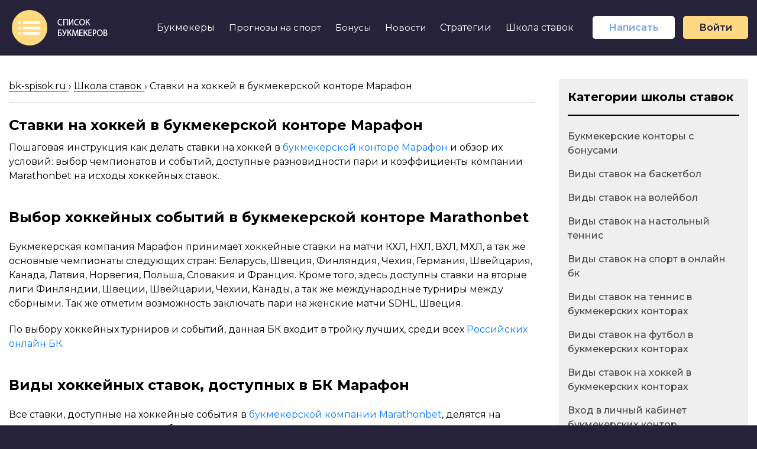

--- FILE ---
content_type: text/html; charset=UTF-8
request_url: https://bk-spisok.ru/shkola-stavok/stavki-na-hokkej-v-bukmekerskoj-kontore-marafon/
body_size: 10675
content:
<!DOCTYPE html><html lang="ru-RU"><head><meta charset="UTF-8"><meta http-equiv="X-UA-Compatible" content="IE=edge"><meta name="viewport" content="width=device-width, initial-scale=1, maximum-scale=1"><link rel="icon" href="https://bk-spisok.ru/wp-content/themes/bk-spisok/img/favicon.ico"><link rel="apple-touch-icon" sizes="180x180" href="https://bk-spisok.ru/wp-content/themes/bk-spisok/img/apple-touch-icon-180x180.png"><meta name="theme-color" content="#000"><link href="https://fonts.googleapis.com/css?family=Montserrat:200,200i,300,300i,400,400i,500,500i,600,600i,700,700i,800,800i,900,900i&display=swap&subset=cyrillic" rel="stylesheet"><meta name='robots' content='index, follow, max-image-preview:large, max-snippet:-1, max-video-preview:-1' /><link media="all" href="https://bk-spisok.ru/wp-content/cache/autoptimize/css/autoptimize_4a6c0f6aa6bd401baed0d73baafacbbd.css" rel="stylesheet"><title>Ставки на хоккей в БК Marathonbet(Марафон)- инструкция от Списка Букмекеров и советы</title><meta name="description" content="Пошаговое руководство как делать ставки на хоккей в букмекерской конторе Марафон: выбор чемпионатов и событий для хоккейных ставок, доступные разновидности ставок на хоккей в БК Marathonbet, а так же коэффициенты букмекера на их исходы." /><link rel="canonical" href="https://bk-spisok.ru/shkola-stavok/stavki-na-hokkej-v-bukmekerskoj-kontore-marafon/" /><meta property="og:locale" content="ru_RU" /><meta property="og:type" content="article" /><meta property="og:title" content="Ставки на хоккей в БК Marathonbet(Марафон)- инструкция от Списка Букмекеров и советы" /><meta property="og:description" content="Пошаговое руководство как делать ставки на хоккей в букмекерской конторе Марафон: выбор чемпионатов и событий для хоккейных ставок, доступные разновидности ставок на хоккей в БК Marathonbet, а так же коэффициенты букмекера на их исходы." /><meta property="og:url" content="https://bk-spisok.ru/shkola-stavok/stavki-na-hokkej-v-bukmekerskoj-kontore-marafon/" /><meta property="og:site_name" content="Список букмекеров" /><meta property="article:modified_time" content="2024-01-01T15:51:47+00:00" /><meta property="og:image" content="https://bk-spisok.ru/wp-content/uploads/2023/09/stavki-na-hokkey-v-bk-marathonbet.png" /><meta property="og:image:width" content="350" /><meta property="og:image:height" content="350" /><meta property="og:image:type" content="image/png" /><meta name="twitter:card" content="summary_large_image" /><meta name="twitter:label1" content="Примерное время для чтения" /><meta name="twitter:data1" content="5 минут" /> <script type="application/ld+json" class="yoast-schema-graph">{"@context":"https://schema.org","@graph":[{"@type":"WebPage","@id":"https://bk-spisok.ru/shkola-stavok/stavki-na-hokkej-v-bukmekerskoj-kontore-marafon/","url":"https://bk-spisok.ru/shkola-stavok/stavki-na-hokkej-v-bukmekerskoj-kontore-marafon/","name":"Ставки на хоккей в БК Marathonbet(Марафон)- инструкция от Списка Букмекеров и советы","isPartOf":{"@id":"https://bk-spisok.ru/#website"},"primaryImageOfPage":{"@id":"https://bk-spisok.ru/shkola-stavok/stavki-na-hokkej-v-bukmekerskoj-kontore-marafon/#primaryimage"},"image":{"@id":"https://bk-spisok.ru/shkola-stavok/stavki-na-hokkej-v-bukmekerskoj-kontore-marafon/#primaryimage"},"thumbnailUrl":"https://bk-spisok.ru/wp-content/uploads/2023/09/stavki-na-hokkey-v-bk-marathonbet.png","datePublished":"2023-09-27T14:51:34+00:00","dateModified":"2024-01-01T15:51:47+00:00","description":"Пошаговое руководство как делать ставки на хоккей в букмекерской конторе Марафон: выбор чемпионатов и событий для хоккейных ставок, доступные разновидности ставок на хоккей в БК Marathonbet, а так же коэффициенты букмекера на их исходы.","inLanguage":"ru-RU","potentialAction":[{"@type":"ReadAction","target":["https://bk-spisok.ru/shkola-stavok/stavki-na-hokkej-v-bukmekerskoj-kontore-marafon/"]}]},{"@type":"ImageObject","inLanguage":"ru-RU","@id":"https://bk-spisok.ru/shkola-stavok/stavki-na-hokkej-v-bukmekerskoj-kontore-marafon/#primaryimage","url":"https://bk-spisok.ru/wp-content/uploads/2023/09/stavki-na-hokkey-v-bk-marathonbet.png","contentUrl":"https://bk-spisok.ru/wp-content/uploads/2023/09/stavki-na-hokkey-v-bk-marathonbet.png","width":350,"height":350},{"@type":"WebSite","@id":"https://bk-spisok.ru/#website","url":"https://bk-spisok.ru/","name":"Список букмекеров","description":"Список букмекеров - сайт про ставки на спорт, букмекерские конторы и стратегии беттинга","potentialAction":[{"@type":"SearchAction","target":{"@type":"EntryPoint","urlTemplate":"https://bk-spisok.ru/?s={search_term_string}"},"query-input":{"@type":"PropertyValueSpecification","valueRequired":true,"valueName":"search_term_string"}}],"inLanguage":"ru-RU"}]}</script> <link rel="alternate" title="oEmbed (JSON)" type="application/json+oembed" href="https://bk-spisok.ru/wp-json/oembed/1.0/embed?url=https%3A%2F%2Fbk-spisok.ru%2Fshkola-stavok%2Fstavki-na-hokkej-v-bukmekerskoj-kontore-marafon%2F" /><link rel="alternate" title="oEmbed (XML)" type="text/xml+oembed" href="https://bk-spisok.ru/wp-json/oembed/1.0/embed?url=https%3A%2F%2Fbk-spisok.ru%2Fshkola-stavok%2Fstavki-na-hokkej-v-bukmekerskoj-kontore-marafon%2F&#038;format=xml" /> <script src="https://bk-spisok.ru/wp-includes/js/jquery/jquery.min.js?ver=3.7.1" id="jquery-core-js"></script> <script src="https://bk-spisok.ru/wp-includes/js/jquery/jquery-migrate.min.js?ver=3.4.1" id="jquery-migrate-js"></script> <link rel="https://api.w.org/" href="https://bk-spisok.ru/wp-json/" /><meta name="generator" content="WordPress 6.9" /><link rel='shortlink' href='https://bk-spisok.ru/?p=2027' /> <script>document.documentElement.className = document.documentElement.className.replace('no-js', 'js');</script> <meta name="yandex-verification" content="8c04c9a72fafad55" /><meta name="google-site-verification" content="r3fu8mPxCr9_Vn7P7X86cA9Kpsv66r2GbMXCTAye4fQ" /></head><body><header class="header"><div class="container-fluid"><div class="row"><div class="col-md-12 "><div class="header__fixed"><div class="header__wrapper"><div class="header-topline"><div class="header-topline__logo"> <a href="/"><img data-src="https://bk-spisok.ru/wp-content/themes/bk-spisok/img/logo.png" alt="Логотип сайта Список букмекеров" src="[data-uri]" class="lazyload" style="--smush-placeholder-width: 200px; --smush-placeholder-aspect-ratio: 200/68;"></a></div><div class="header-topline__right"><div class="header-topline__mnu"><ul class="header-mnu"><li class="header-mnu__item dropdown">Букмекеры<ul class="dropdown__mnu"><li class="dropdown__mnu-item"><a href="https://bk-spisok.ru/obzor-bukmekerskih-kontor/">Обзор букмекерских контор</a></li><li class="dropdown__mnu-item"><a href="https://bk-spisok.ru/">Лучшие букмекеры</a></li><li class="dropdown__mnu-item"><a href="https://bk-spisok.ru/bukmekerskie-kontory-bez-identifikatsii-i-pasporta/">Онлайн бк без паспорта</a></li><li class="dropdown__mnu-item"><a href="https://bk-spisok.ru/bukmekery-s-vysokimi-koeffitsientami/">Букмекеры с высокими коэффициентами</a></li><li class="dropdown__mnu-item"><a href="https://bk-spisok.ru/bukmekerskie-kontory-s-minimalnym-depozitom/">Онлайн бк с минимальным депозитом</a></li><li class="dropdown__mnu-item"><a href="https://bk-spisok.ru/bukmekerskie-kontory-s-bystrym-vyvodom-deneg/">Букмекеры с быстрым выводом денег</a></li><li class="dropdown__mnu-item"><a href="https://bk-spisok.ru/rejting-bukmekerskih-kontor-rossii/">Онлайн бк России</a></li><li class="dropdown__mnu-item"><a href="https://bk-spisok.ru/nadyozhnye-bukmekerskie-kontory-rossii/">Надёжные букмекерские конторы</a></li><li class="dropdown__mnu-item"><a href="https://bk-spisok.ru/legalnye-bukmekerskie-kontory-rossii/">Легальные букмекерские конторы</a></li><li class="dropdown__mnu-item"><a href="https://bk-spisok.ru/bukmekerskie-kontory-s-bonusom-pri-registratsii/">Букмекеры с бонусом при регистрации</a></li><li class="dropdown__mnu-item"><a href="https://bk-spisok.ru/luchshie-bukmekerskie-kontory-dlya-live-stavok/">Букмекеры для live-ставок</a></li><li class="dropdown__mnu-item"><a href="https://bk-spisok.ru/bukmekerskie-kontory-s-bystroj-registratsiej/">Букмекеры с быстрой регистрацией</a></li></ul></li><li class="header-mnu__item dropdown"><a href="https://bk-spisok.ru/prognozy-na-sport/" class="header-mnu__link">Прогнозы на спорт</a><ul class="dropdown__mnu"><li class="dropdown__mnu-item"><a href="https://bk-spisok.ru/prognozy-na-futbol/">Прогнозы на Фубол</a></li><li class="dropdown__mnu-item"><a href="https://bk-spisok.ru/prognozy-na-sport-cat/prognozy-na-ufc/">Прогнозы на UFC</a></li><li class="dropdown__mnu-item"><a href="https://bk-spisok.ru/prognozy-na-sport-cat/prognozy-na-box/">Прогнозы на бои ММА</a></li><li class="dropdown__mnu-item"><a href="https://bk-spisok.ru/prognozy-na-sport-cat/prognozy-na-mma/">Прогнозы на бокс</a></li></ul></li><li class="header-mnu__item dropdown"><a href="https://bk-spisok.ru/bonusy-bukmekerskih-kontor/" class="header-mnu__link">Бонусы</a><ul class="dropdown__mnu"><li class="dropdown__mnu-item"><a href="https://bk-spisok.ru/bonusy-bukmekerskih-kontor-za-depozit/">Бонусы за депозит</a></li><li class="dropdown__mnu-item"><a href="https://bk-spisok.ru/bezdepozitnye-bonusy-bukmekerov/">Бездепозитные бонусы</a></li><li class="dropdown__mnu-item"><a href="https://bk-spisok.ru/fribety-za-registratsiyu-v-bukmekerskih-kontorah/">Фрибеты за регистрацию</a></li></ul></li><li class="header-mnu__item dropdown"><a href="https://bk-spisok.ru/news/" class="header-mnu__link">Новости</a><ul class="dropdown__mnu"><li class="dropdown__mnu-item"><a href="https://bk-spisok.ru/news/football/apl/">Новости футбола АПЛ</a></li><li class="dropdown__mnu-item"><a href="https://bk-spisok.ru/news/football/bundesliga/">Новости футбола Бундеслиги</a></li><li class="dropdown__mnu-item"><a href="https://bk-spisok.ru/news/football/la-liga/">Новости футбола Ла Лиги</a></li><li class="dropdown__mnu-item"><a href="https://bk-spisok.ru/news/football/serie-a/">Новости футбола Серии А</a></li><li class="dropdown__mnu-item"><a href="https://bk-spisok.ru/news/football/serie-a/">Новости футбола Лига 1</a></li><li class="dropdown__mnu-item"><a href="https://bk-spisok.ru/news/football/super-lig/">Новости Турецкой Суперлиги(футбол)</a></li></ul></li><li class="header-mnu__item dropdown"><a href="https://bk-spisok.ru/strategii-stavok-na-sport/">Стратегии</a><ul class="dropdown__mnu"><li class="dropdown__mnu-item"><a href="https://bk-spisok.ru/strategii-stavok-category/strategii-stavok-na-basketbol/" class="header-mnu__link">Стратегии ставок на баскетбол</a><li class="dropdown__mnu-item"><li class="dropdown__mnu-item"><a href="https://bk-spisok.ru/strategii-stavok-category/strategii-stavok-na-volejbol/" class="header-mnu__link">Стратегии ставок на волейбол</a><li class="dropdown__mnu-item"><li class="dropdown__mnu-item"><a href="https://bk-spisok.ru/strategii-stavok-category/strategii-stavok-na-nastolnyj-tennis/" class="header-mnu__link">Стратегии ставок на настольный теннис</a><li class="dropdown__mnu-item"><li class="dropdown__mnu-item"><a href="https://bk-spisok.ru/strategii-stavok-category/strategii-stavok-na-tennis/" class="header-mnu__link">Стратегии ставок на теннис</a><li class="dropdown__mnu-item"><li class="dropdown__mnu-item"><a href="https://bk-spisok.ru/strategii-stavok-category/strategii-stavok-na-futbol/" class="header-mnu__link">Стратегии ставок на футбол</a><li class="dropdown__mnu-item"><li class="dropdown__mnu-item"><a href="https://bk-spisok.ru/strategii-stavok-category/strategii-stavok-na-hokkej/" class="header-mnu__link">Стратегии ставок на хоккей</a><li class="dropdown__mnu-item"></ul></li><li class="header-mnu__item dropdown"><a href="https://bk-spisok.ru/shkola-stavok/">Школа ставок</a><ul class="dropdown__mnu"><li class="dropdown__mnu-item"><a href="https://bk-spisok.ru/shkola-stavok-cat/bukmekerskie-kontory-s-bonusami/" class="header-mnu__link">Букмекерские конторы с бонусами</a><li class="dropdown__mnu-item"><li class="dropdown__mnu-item"><a href="https://bk-spisok.ru/shkola-stavok-cat/vidy-stavok-na-basketbol/" class="header-mnu__link">Виды ставок на баскетбол</a><li class="dropdown__mnu-item"><li class="dropdown__mnu-item"><a href="https://bk-spisok.ru/shkola-stavok-cat/vidy-stavok-na-volejbol/" class="header-mnu__link">Виды ставок на волейбол</a><li class="dropdown__mnu-item"><li class="dropdown__mnu-item"><a href="https://bk-spisok.ru/shkola-stavok-cat/vidy-stavok-na-nastolnyj-tennis/" class="header-mnu__link">Виды ставок на настольный теннис</a><li class="dropdown__mnu-item"><li class="dropdown__mnu-item"><a href="https://bk-spisok.ru/shkola-stavok-cat/vidy-stavok-na-sport-v-onlajn-bk/" class="header-mnu__link">Виды ставок на спорт в онлайн бк</a><li class="dropdown__mnu-item"><li class="dropdown__mnu-item"><a href="https://bk-spisok.ru/shkola-stavok-cat/vidy-stavok-na-tennis-v-bukmekerskih-kontorah/" class="header-mnu__link">Виды ставок на теннис в букмекерских конторах</a><li class="dropdown__mnu-item"><li class="dropdown__mnu-item"><a href="https://bk-spisok.ru/shkola-stavok-cat/vidy-stavok-na-futbol-v-bukmekerskih-kontorah/" class="header-mnu__link">Виды ставок на футбол в букмекерских конторах</a><li class="dropdown__mnu-item"><li class="dropdown__mnu-item"><a href="https://bk-spisok.ru/shkola-stavok-cat/vidy-stavok-na-hokkej-v-bukmekerskih-kontorah/" class="header-mnu__link">Виды ставок на хоккей в букмекерских конторах</a><li class="dropdown__mnu-item"><li class="dropdown__mnu-item"><a href="https://bk-spisok.ru/shkola-stavok-cat/vhod-v-lichnyj-kabinet-bukmekerskih-kontor/" class="header-mnu__link">Вход в личный кабинет букмекерских контор</a><li class="dropdown__mnu-item"><li class="dropdown__mnu-item"><a href="https://bk-spisok.ru/shkola-stavok-cat/vyvod-deneg-iz-bukmekerskoj-kontory/" class="header-mnu__link">Вывод денег из букмекерской конторы</a><li class="dropdown__mnu-item"><li class="dropdown__mnu-item"><a href="https://bk-spisok.ru/shkola-stavok-cat/identifikatsiya-v-bukmekerskoy-kontore/" class="header-mnu__link">Идентификация в букмекерской конторе</a><li class="dropdown__mnu-item"><li class="dropdown__mnu-item"><a href="https://bk-spisok.ru/shkola-stavok-cat/instruktsii-po-vyigryshu-v-ofitsialnyh-onlajn-bk/" class="header-mnu__link">Инструкции по выигрышу в официальных онлайн бк</a><li class="dropdown__mnu-item"><li class="dropdown__mnu-item"><a href="https://bk-spisok.ru/shkola-stavok-cat/instruktsii-po-stavkam-na-sport-v-online-bk/" class="header-mnu__link">Инструкции по ставкам на спорт в онлайн бк</a><li class="dropdown__mnu-item"><li class="dropdown__mnu-item"><a href="https://bk-spisok.ru/shkola-stavok-cat/kak-delat-live-stavki-na-sport/" class="header-mnu__link">Как делать live-ставки на спорт</a><li class="dropdown__mnu-item"><li class="dropdown__mnu-item"><a href="https://bk-spisok.ru/shkola-stavok-cat/kak-popolnit-schet-v-bukmekerskoj-kontore/" class="header-mnu__link">Как пополнить счет в букмекерской конторе</a><li class="dropdown__mnu-item"><li class="dropdown__mnu-item"><a href="https://bk-spisok.ru/shkola-stavok-cat/obzor-mobilnyh-versij-online-bukmekerov/" class="header-mnu__link">Обзор мобильных версий онлайн букмекеров</a><li class="dropdown__mnu-item"><li class="dropdown__mnu-item"><a href="https://bk-spisok.ru/shkola-stavok-cat/obzor-uslovij-live-stavok-na-sport-v-bukmekerskih-kontorah/" class="header-mnu__link">Обзор условий live-ставок на спорт в букмекерских конторах</a><li class="dropdown__mnu-item"><li class="dropdown__mnu-item"><a href="https://bk-spisok.ru/shkola-stavok-cat/registratsiya-v-bukmekerskoj-kontore/" class="header-mnu__link">Регистрация в букмекерской конторе</a><li class="dropdown__mnu-item"></ul></li></ul></div><div class="header-topline__buttons" style="margin-left: 20px;"> <a class="btn-opa" style="background-color: #fff;border-radius: 5px;display: inline;border: none;" href="https://bk-spisok.ru/create-post/">Написать</span></a> <a class="btn-accent" style="border-radius: 5px;margin-left: 10px;" href="https://bk-spisok.ru/login/">Войти</a></div></div><div class="header-topline__burger"> <span></span></div><div class="header-topline__mobile-mnu"><ul class="mobile-mnu"><li class="mobile-mnu__item"><a href="https://bk-spisok.ru/obzor-bukmekerskih-kontor/" class="mobile-mnu__link">Обзор букмекерских контор</a></li><li class="mobile-mnu__item"><a href="https://bk-spisok.ru/" class="mobile-mnu__link">Лучшие букмекеры</a></li><li class="mobile-mnu__item"><a href="https://bk-spisok.ru/bukmekerskie-kontory-bez-identifikatsii-i-pasporta/" class="mobile-mnu__link">Онлайн бк без паспорта</a></li><li class="mobile-mnu__item"><a href="https://bk-spisok.ru/bukmekery-s-vysokimi-koeffitsientami/" class="mobile-mnu__link">Букмекеры с высокими коэффициентами</a></li><li class="mobile-mnu__item"><a href="https://bk-spisok.ru/bukmekerskie-kontory-s-minimalnym-depozitom/" class="mobile-mnu__link">Онлайн бк с минимальным депозитом</a></li><li class="mobile-mnu__item"><a href="https://bk-spisok.ru/bukmekerskie-kontory-s-bystrym-vyvodom-deneg/" class="mobile-mnu__link">Букмекеры с быстрым выводом денег</a></li><li class="mobile-mnu__item"><a href="https://bk-spisok.ru/rejting-bukmekerskih-kontor-rossii/" class="mobile-mnu__link">Онлайн бк России</a></li><li class="mobile-mnu__item"><a href="https://bk-spisok.ru/legalnye-bukmekerskie-kontory-rossii/" class="mobile-mnu__link">Легальные букмекерские конторы</a></li><li class="mobile-mnu__item"><a href="https://bk-spisok.ru/nadyozhnye-bukmekerskie-kontory-rossii/" class="mobile-mnu__link">Надёжные букмекерские конторы</a></li><li class="mobile-mnu__item"><a href="https://bk-spisok.ru/luchshie-bukmekerskie-kontory-dlya-live-stavok/"  class="mobile-mnu__link">Букмекеры для live-ставок</a></li><li class="mobile-mnu__item"><a href="https://bk-spisok.ru/bukmekerskie-kontory-s-bystroj-registratsiej/"  class="mobile-mnu__link">Букмекеры с быстрой регистрацией</a></li><li class="mobile-mnu__item"><a href="https://bk-spisok.ru/bukmekerskie-kontory-s-bonusom-pri-registratsii/" class="mobile-mnu__link">Букмекеры с бонусом при регистрации</a></li><li class="mobile-mnu__item"><a href="https://bk-spisok.ru/bonusy-bukmekerskih-kontor/" class="mobile-mnu__link">Бонусы</a></li><li class="mobile-mnu__item"><a href="https://bk-spisok.ru/bonusy-bukmekerskih-kontor-za-depozit/" class="mobile-mnu__link">Бонусы за депозит</a></li><li class="mobile-mnu__item"><a href="https://bk-spisok.ru/bezdepozitnye-bonusy-bukmekerov/" class="mobile-mnu__link">Бездепозитные бонусы</a></li><li class="mobile-mnu__item"><a href="https://bk-spisok.ru/fribety-za-registratsiyu-v-bukmekerskih-kontorah/" class="mobile-mnu__link">Фрибеты за регистрацию</a></li><li class="mobile-mnu__item"><a href="https://bk-spisok.ru/strategii-stavok-na-sport/" class="mobile-mnu__link">Стратегии ставок</a></li><li class="mobile-mnu__item"><a href="https://bk-spisok.ru/prognozy-na-sport/" class="mobile-mnu__link">Прогнозы на спорт</a></li><li class="mobile-mnu__item"><a href="https://bk-spisok.ru/shkola-stavok/" class="mobile-mnu__link">Школа ставок</a></li><li class="mobile-mnu__item"><a href="https://bk-spisok.ru/rating-online-kazino-na-realnye-dengi/" class="mobile-mnu__link">Лучшие казино на реальные деньги</a></li><li class="mobile-mnu__item"><a href="https://bk-spisok.ru/russkie-online-kazino/" class="mobile-mnu__link">Русские онлайн казино</a></li><li class="mobile-mnu__item"><a href="https://bk-spisok.ru/kazino-kotorye-vyvodyat-dengi-bez-pasporta/" class="mobile-mnu__link">Онлайн казино без паспорта</a></li><li class="mobile-mnu__item"><a href="https://bk-spisok.ru/kazino-s-minimalnym-depozitom/" class="mobile-mnu__link">Казино с минимальным депозитом</a></li><li class="mobile-mnu__item"><a href="https://bk-spisok.ru/kazino-v-kotorom-realno-mozhno-vyigrat-dengi-i-vyvesti/" class="mobile-mnu__link">Казино в котором реально можно выиграть деньги</a></li><li class="mobile-mnu__item"><a href="https://bk-spisok.ru/online-kazino-s-litsenziey/" class="mobile-mnu__link">Онлайн казино с лицензией</a></li><li class="mobile-mnu__item"><a href="https://bk-spisok.ru/online-kazino-s-momentalnym-vyvodom-deneg/" class="mobile-mnu__link">Казино с моментальным выводом денег</a></li><li class="mobile-mnu__item"><a href="https://bk-spisok.ru/chestnye-kazino-rating-top-luchshih/" class="mobile-mnu__link">Честные казино</a></li><li class="mobile-mnu__item"><a href="https://bk-spisok.ru/o-nas/" class="mobile-mnu__link">О нас</a></li></ul></div></div></div></div></div></div></div></header><div class="single-page"><div class="container-fluid single-content"><div class="single-page__content"><article><div class="breadcrumbs" itemscope="" itemtype="http://schema.org/BreadcrumbList"> <span itemprop="itemListElement" itemscope="" itemtype="http://schema.org/ListItem"> <a class="breadcrumbs__link" href="https://bk-spisok.ru/" itemprop="item"> <span itemprop="name">bk-spisok.ru</span> </a><meta itemprop="position" content="1"> </span> <span class="breadcrumbs__separator"> › </span> <span itemprop="itemListElement" itemscope="" itemtype="http://schema.org/ListItem"> <a class="breadcrumbs__link" href="https://bk-spisok.ru/shkola-stavok/" itemprop="item"> <span itemprop="name">Школа ставок</span> </a><meta itemprop="position" content="2"> </span> <span class="breadcrumbs__separator"> › </span> <span itemprop="itemListElement" itemscope="" itemtype="http://schema.org/ListItem"> <span itemprop="name">Ставки на хоккей в букмекерской конторе Марафон</span><meta itemprop="position" content="3"> </span></div><h1>Ставки на хоккей в букмекерской конторе Марафон</h1><p>Пошаговая инструкция как делать ставки на хоккей в <a href="https://bk-spisok.ru/bukmekerskie-kontory/marathonbet/">букмекерской конторе Марафон</a> и обзор их условий: выбор чемпионатов и событий, доступные разновидности пари и коэффициенты компании Marathonbet на исходы хоккейных ставок.</p><h2>Выбор хоккейных событий в букмекерской конторе Marathonbet</h2><p>Букмекерская компания Марафон принимает хоккейные ставки на матчи КХЛ, НХЛ, ВХЛ, МХЛ, а так же основные чемпионаты следующих стран: Беларусь, Швеция, Финляндия, Чехия, Германия, Швейцария, Канада, Латвия, Норвегия, Польша, Словакия и Франция. Кроме того, здесь доступны ставки на вторые лиги Финляндии, Швеции, Швейцарии, Чехии, Канады, а так же международные турниры между сборными. Так же отметим возможность заключать пари на женские матчи SDHL, Швеция.</p><p>По выбору хоккейных турниров и событий, данная БК входит в тройку лучших, среди всех <a href="https://bk-spisok.ru/rejting-bukmekerskih-kontor-rossii/">Российских онлайн БК</a>.</p><h2>Виды хоккейных ставок, доступных в БК Марафон</h2><p>Все ставки, доступные на хоккейные события в <a href="https://bk-spisok.ru/bukmekerskie-kontory/marathonbet/">букмекерской компании Marathonbet</a>, делятся на следующие категории, для удобства игроков:</p><ul class="star-list"><li><i class="fas fa-star"></i><strong>Основные.</strong> Победитель, Точный счет матча, <a href="https://bk-spisok.ru/shkola-stavok/stavka-obe-zabyut-v-hokkee/">Обе забьют</a>, <a href="https://bk-spisok.ru/shkola-stavok/dvojnoj-ishod-v-stavkah-na-hokkej/">Двойной исход</a>, Разница в счете и стиль победы, Обе забьют + Победитель, Результат и Тотал;</li><li><i class="fas fa-star"></i><strong>Форы.</strong> Все <a href="https://bk-spisok.ru/shkola-stavok/fora-v-stavkah-na-hokkej/">форы</a>, доступные на игру, включая Азиатские;</li><li><i class="fas fa-star"></i><strong>Тоталы.</strong> Все <a href="https://bk-spisok.ru/shkola-stavok/stavki-na-total-v-hokkee/">тоталы</a>, предлагаемые на матч, включая индивидуальные и Азиатские;</li><li><i class="fas fa-star"></i><strong>Периоды.</strong> Победитель, тотал и фора в конкретных периодах встречи;</li><li><i class="fas fa-star"></i><strong>Голы.</strong> Команда забьет, <a href="https://bk-spisok.ru/shkola-stavok/stavka-obe-zabyut-v-hokkee/">Обе забьют</a>, <a href="https://bk-spisok.ru/shkola-stavok/kto-zabet-pervyj-gol-v-hokkee/">Первый гол</a>, Последний гол, голы по интервалам;</li><li><i class="fas fa-star"></i><strong>Интервалы.</strong> Результаты и тотал двенадцатиминутных интервалов матча, т.е. <a href="https://bk-spisok.ru/shkola-stavok/stavka-na-ishody-po-intervalam-v-hokkee/">исходы по интервалам</a>;</li><li><i class="fas fa-star"></i><strong>Разное.</strong> На штрафное время, <a href="https://bk-spisok.ru/shkola-stavok/stavka-na-bullit-v-osnovnoe-vremya/">буллиты</a>, <a href="https://bk-spisok.ru/shkola-stavok/stavka-na-rezultativnost-periodov-v-hokkee/">результативность периодов</a>, а так же комбинированные пари: <a href="https://bk-spisok.ru/shkola-stavok/stavka-pobedit-i-ne-propustit-v-hokkee/">победит и не пропустит</a>, <a href="https://bk-spisok.ru/shkola-stavok/nichya-i-total-v-hokkee/">ничья и тотал</a>, <a href="https://bk-spisok.ru/shkola-stavok/kazhdaya-komanda-zabet-vo-vseh-periodah-v-hokkee/">каждая команда забьет во всех периодах</a>, <a href="https://bk-spisok.ru/shkola-stavok/stavka-pervyj-period-match-v-hokkee/">Первый период &#8212; Матч</a>, <a href="https://bk-spisok.ru/shkola-stavok/vse-periody-total-bolshe-i-menshe-v-hokkee/">все периоды ТМ и ТБ</a>, <a href="https://bk-spisok.ru/shkola-stavok/ne-proigraet-i-total-v-hokkee/">Не проиграет и тотал</a>, <a href="https://bk-spisok.ru/shkola-stavok/nichya-hotya-by-v-odnom-iz-periodov-v-hokkee/">Ничья хотя бы в одном из периодов</a>, <a href="https://bk-spisok.ru/shkola-stavok/ne-proigraet-vo-vseh-periodah-v-hokkee/">Не проиграет во всех периодах</a>.</li></ul><p>По выбору вариантов хоккейных пари, онлайн БК Marathonbet не входит в пятерку лучших <a href="https://bk-spisok.ru/legalnye-bukmekerskie-kontory-rossii/">легальных букмекерских контор</a>, т.к. здесь отсутствуют многие варианты, доступные у других букмекеров.</p><h2>Коэффициенты на хоккей в букмекерской компании Marathonbet</h2><p>Коэффициенты на хоккей в <a href="https://bk-spisok.ru/bukmekerskie-kontory/marathonbet/">онлайн БК Марафон</a> зависят от того к какой лиге относится выбранное беттором событие и какую ставку на него он использует:</p><ul class="star-list"><li><i class="fas fa-star"></i><strong>НХЛ и КХЛ.</strong> Коэффициенты на исход матча, основные тотал и фору включают около пяти % маржи. Котировки на пари из росписи к основной линии содержат от шести до восьми процентов маржи;</li><li><i class="fas fa-star"></i><strong>Главные лиги Чехии, Швеции, Швейцарии, Финляндии и Канады.</strong> Котировки на основной тотал, фору и исход встречи содержат от 6.5-7.5% маржи. Коэффициенты на пари, доступные в росписи к основной линии, содержат от семи до восьми процентов маржи;</li><li><i class="fas fa-star"></i><strong>Главные лиги других стран.</strong> От восьми до двенадцати процентов;</li><li><i class="fas fa-star"></i><strong>МХЛ и ВХЛ.</strong> Коэффициенты на победителя, основной тотал и фору включают около 8% маржи. Котировки из росписи включают 10-12% маржи;</li><li><i class="fas fa-star"></i><strong>Вторые лиги других стран.</strong> От десяти до шестнадцати процентов;</li><li><i class="fas fa-star"></i><strong>Международные турниры национальных команд.</strong> От четырех до восьми процентов маржи.</li></ul><p>Коэффициенты на хоккей, доступные в <a href="https://bk-spisok.ru/bukmekerskie-kontory/marathonbet/">онлайн БК Marathonbet</a>, нельзя назвать выгодными, поскольку они включают в себя довольно большой процент маржи и существенно уступают многим <a href="https://bk-spisok.ru/nadyozhnye-bukmekerskie-kontory-rossii/">надежным букмекерским конторам России</a>.</p><h2>Режимы ставок на хоккей в онлайн БК Марафон</h2><p>В Marathonbet можно заключать пари не только до начала хоккейных матчей, но и по ходу игры. <a href="https://bk-spisok.ru/shkola-stavok/live-stavki-na-hokkey-po-hodu-matcha/">Ставки на хоккей по ходу матча</a> находятся в разделе &#171;Live&#187;. В него выводятся все события, которые были представлены в основной линии, при этом выбор вариантов пари на них даже больше, чем до начала встречи.</p><h2>Как сделать ставку на хоккей в букмекерской конторе Marathonbet</h2><p>Чтобы поставить на хоккей в онлайн БК Марафон, необходимо:</p><ul class="check-list"><li><i class="far fa-check-square"></i><strong>Аккаунт.</strong> Создайте аккаунт игрока, используя руководство <a href="https://bk-spisok.ru/shkola-stavok/registratsiya-v-marafon/">как зарегистрироваться в букмекерской конторе Марафон</a>, после чего войдите в него;</li><li><i class="far fa-check-square"></i><strong>Депозит.</strong> Внесите деньги на баланс, используя пошаговую инструкцию <a href="https://bk-spisok.ru/shkola-stavok/kak-popolnit-schet-v-bk-marafon/">как пополнить счет в БК Marathonbet</a>;</li><li><i class="far fa-check-square"></i><strong>Режим.</strong> Перейдите в раздел &#171;Спорт&#187;, чтобы заключить пари до начала встречи. Для ставок по ходу игры, перейдите в раздел &#171;Live&#187;;</li><li><i class="far fa-check-square"></i><strong>Выбор.</strong> Выберете событие, используя фильтр по видам спорта и чемпионатам. Определитесь со ставкой на него, выберете её исход, а затем нажмите на его коэффициент;</li><li><i class="far fa-check-square"></i><strong>Подтверждение.</strong> Проверьте правильность выбора, изучив информацию в появившемся купоне, после чего укажите сумму пари и подтвердите его оформление.</li></ul><h2>Бонусы для ставок на хоккей от Марафон</h2><p>У данного онлайн букмекера нет специальных бонусов для игроков, ставящих на данный вид спорта. Какие-либо специальные акции, проводимые для подобных бетторов, так же отсутствуют.</p><h2>Резюме:</h2><p>Данная компания не слишком подходит для ставок на эту спортивную дисциплину, из-за небольшого выбора вариантов пари на хоккейные события, низких коэффициентов на их исходы, а так же отсутствия акций для бетторов, ставящих на данную дисциплину.</p><div class="more-posts"><div class="more-posts__title"> Статьи по теме:</div><div class="more-posts__wrapp"> <a href="https://bk-spisok.ru/shkola-stavok/stavki-na-tennis-v-bukmekerskoj-kontory-marathonbet/" class="more-post-item">Ставки на теннис в букмекерской конторы Марафон</a> <a href="https://bk-spisok.ru/shkola-stavok/stavki-na-futbol-v-bukmekerskoj-kontory-marathonbet/" class="more-post-item">Ставки на футбол в букмекерской конторе Марафон</a></div></div></article></div><div class="single-page__sidebar"><div class="sidebar-item" style="margin-bottom: 30px;"><div class="sidebar-item__title"> Категории школы ставок</div> <a href="https://bk-spisok.ru/shkola-stavok-cat/bukmekerskie-kontory-s-bonusami/" class="sidebar-item__el">Букмекерские конторы с бонусами</a> <a href="https://bk-spisok.ru/shkola-stavok-cat/vidy-stavok-na-basketbol/" class="sidebar-item__el">Виды ставок на баскетбол</a> <a href="https://bk-spisok.ru/shkola-stavok-cat/vidy-stavok-na-volejbol/" class="sidebar-item__el">Виды ставок на волейбол</a> <a href="https://bk-spisok.ru/shkola-stavok-cat/vidy-stavok-na-nastolnyj-tennis/" class="sidebar-item__el">Виды ставок на настольный теннис</a> <a href="https://bk-spisok.ru/shkola-stavok-cat/vidy-stavok-na-sport-v-onlajn-bk/" class="sidebar-item__el">Виды ставок на спорт в онлайн бк</a> <a href="https://bk-spisok.ru/shkola-stavok-cat/vidy-stavok-na-tennis-v-bukmekerskih-kontorah/" class="sidebar-item__el">Виды ставок на теннис в букмекерских конторах</a> <a href="https://bk-spisok.ru/shkola-stavok-cat/vidy-stavok-na-futbol-v-bukmekerskih-kontorah/" class="sidebar-item__el">Виды ставок на футбол в букмекерских конторах</a> <a href="https://bk-spisok.ru/shkola-stavok-cat/vidy-stavok-na-hokkej-v-bukmekerskih-kontorah/" class="sidebar-item__el">Виды ставок на хоккей в букмекерских конторах</a> <a href="https://bk-spisok.ru/shkola-stavok-cat/vhod-v-lichnyj-kabinet-bukmekerskih-kontor/" class="sidebar-item__el">Вход в личный кабинет букмекерских контор</a> <a href="https://bk-spisok.ru/shkola-stavok-cat/vyvod-deneg-iz-bukmekerskoj-kontory/" class="sidebar-item__el">Вывод денег из букмекерской конторы</a> <a href="https://bk-spisok.ru/shkola-stavok-cat/identifikatsiya-v-bukmekerskoy-kontore/" class="sidebar-item__el">Идентификация в букмекерской конторе</a> <a href="https://bk-spisok.ru/shkola-stavok-cat/instruktsii-po-vyigryshu-v-ofitsialnyh-onlajn-bk/" class="sidebar-item__el">Инструкции по выигрышу в официальных онлайн бк</a> <a href="https://bk-spisok.ru/shkola-stavok-cat/instruktsii-po-stavkam-na-sport-v-online-bk/" class="sidebar-item__el">Инструкции по ставкам на спорт в онлайн бк</a> <a href="https://bk-spisok.ru/shkola-stavok-cat/kak-delat-live-stavki-na-sport/" class="sidebar-item__el">Как делать live-ставки на спорт</a> <a href="https://bk-spisok.ru/shkola-stavok-cat/kak-popolnit-schet-v-bukmekerskoj-kontore/" class="sidebar-item__el">Как пополнить счет в букмекерской конторе</a> <a href="https://bk-spisok.ru/shkola-stavok-cat/obzor-mobilnyh-versij-online-bukmekerov/" class="sidebar-item__el">Обзор мобильных версий онлайн букмекеров</a> <a href="https://bk-spisok.ru/shkola-stavok-cat/obzor-uslovij-live-stavok-na-sport-v-bukmekerskih-kontorah/" class="sidebar-item__el">Обзор условий live-ставок на спорт в букмекерских конторах</a> <a href="https://bk-spisok.ru/shkola-stavok-cat/registratsiya-v-bukmekerskoj-kontore/" class="sidebar-item__el">Регистрация в букмекерской конторе</a></div><div class="sidebar-item"><div class="sidebar-item__title"> Рейтинги букмекеров</div> <a href="https://bk-spisok.ru/" class="sidebar-item__el">Лучшие букмекеры</a> <a href="https://bk-spisok.ru/nadyozhnye-bukmekerskie-kontory-rossii/" class="sidebar-item__el">Надежные букмекеры</a> <a href="https://bk-spisok.ru/bukmekerskie-kontory-bez-identifikatsii-i-pasporta/" class="sidebar-item__el">Букмекерские конторы без паспорта</a> <a href="https://bk-spisok.ru/rejting-bukmekerskih-kontor-rossii/" class="sidebar-item__el">Букмекерские конторы России</a> <a href="https://bk-spisok.ru/bukmekerskie-kontory-s-bystrym-vyvodom-deneg/" class="sidebar-item__el">Онлайн бк с быстрым выводом денег</a> <a href="https://bk-spisok.ru/bukmekery-s-vysokimi-koeffitsientami/" class="sidebar-item__el">Бк с высокими коэффициентами</a> <a href="https://bk-spisok.ru/bukmekerskie-kontory-s-bonusom-pri-registratsii/" class="sidebar-item__el">Бк с бонусом при регистрации</a> <a href="https://bk-spisok.ru/bukmekerskie-kontory-s-minimalnym-depozitom/" class="sidebar-item__el">Онлайн бк с минимальным депозитом</a> <a href="https://bk-spisok.ru/bukmekerskie-kontory-s-bystroj-registratsiej/" class="sidebar-item__el">Бк с быстрой регистрацией</a> <a href="https://bk-spisok.ru/luchshie-bukmekerskie-kontory-dlya-live-stavok/" class="sidebar-item__el">Бк для live-ставок</a> <a href="https://bk-spisok.ru/legalnye-bukmekerskie-kontory-rossii/" class="sidebar-item__el">Легальные онлайн бк</a></div></div></div></div><footer><div class="container-fluid"><div class="row"><div class="col-md-12"><div class="footer"><div class="footer__left"><div class="footer__col"><div class="footer__title">Букмекеры</div><ul class="footer__list"><li class="footer__list-item"><a href="https://bk-spisok.ru/obzor-bukmekerskih-kontor/">Обзор букмекерских контор</a></li><li class="footer__list-item"><a href="https://bk-spisok.ru/">Лучшие букмекеры</a></li><li class="footer__list-item"><a href="https://bk-spisok.ru/bukmekerskie-kontory-bez-identifikatsii-i-pasporta/">Онлайн бк без паспорта</a></li><li class="footer__list-item"><a href="https://bk-spisok.ru/bukmekery-s-vysokimi-koeffitsientami/">Букмекеры с высокими коэффициентами</a></li><li class="footer__list-item"><a href="https://bk-spisok.ru/bukmekerskie-kontory-s-minimalnym-depozitom/">Онлайн бк с минимальным депозитом</a></li><li class="footer__list-item"><a href="https://bk-spisok.ru/bukmekerskie-kontory-s-bystrym-vyvodom-deneg/">Букмекеры с быстрым выводом денег</a></li><li class="footer__list-item"><a href="https://bk-spisok.ru/rejting-bukmekerskih-kontor-rossii/">Онлайн бк России</a></li><li class="footer__list-item"><a href="https://bk-spisok.ru/legalnye-bukmekerskie-kontory-rossii/">Легальные букмекерские конторы</a></li><li class="footer__list-item"><a href="https://bk-spisok.ru/nadyozhnye-bukmekerskie-kontory-rossii/">Надёжные букмекерские конторы</a></li><li class="footer__list-item"><a href="https://bk-spisok.ru/bukmekerskie-kontory-s-bonusom-pri-registratsii/">Букмекеры с бонусом при регистрации</a></li><li class="footer__list-item"><a href="https://bk-spisok.ru/luchshie-bukmekerskie-kontory-dlya-live-stavok/">Букмекеры для live-ставок</a></li><li class="footer__list-item"><a href="https://bk-spisok.ru/bukmekerskie-kontory-s-bystroj-registratsiej/">Букмекеры с быстрой регистрацией</a></li></ul></div><div class="footer__col"><div class="footer__title">Стратегии ставок</div><ul class="footer__list"><li class="footer__list-item"><a href="https://bk-spisok.ru/strategii-stavok-category/strategii-stavok-na-basketbol/">Стратегии ставок на баскетбол</a></li><li class="footer__list-item"><a href="https://bk-spisok.ru/strategii-stavok-category/strategii-stavok-na-volejbol/">Стратегии ставок на волейбол</a></li><li class="footer__list-item"><a href="https://bk-spisok.ru/strategii-stavok-category/strategii-stavok-na-nastolnyj-tennis/">Стратегии ставок на настольный теннис</a></li><li class="footer__list-item"><a href="https://bk-spisok.ru/strategii-stavok-category/strategii-stavok-na-tennis/">Стратегии ставок на теннис</a></li><li class="footer__list-item"><a href="https://bk-spisok.ru/strategii-stavok-category/strategii-stavok-na-futbol/">Стратегии ставок на футбол</a></li><li class="footer__list-item"><a href="https://bk-spisok.ru/strategii-stavok-category/strategii-stavok-na-hokkej/">Стратегии ставок на хоккей</a></li></ul></div></div><div class="footer__right"><div class="footer__socials"> <a href="#" class="footer__socials-item"> <svg width="44" height="44" viewBox="0 0 44 44" fill="none" xmlns="http://www.w3.org/2000/svg"> <circle opacity="0.1" cx="22" cy="22" r="22" fill="white"/> <path d="M21.9544 28.9929C22.4523 28.9929 22.7012 28.6502 22.7012 28.2219C22.7012 26.5943 23.2822 25.7377 24.444 26.8513C25.6888 28.1362 25.9378 28.9929 27.4315 28.9929H30.0871C30.751 28.9929 31 28.7359 31 28.3932C31 27.6222 29.8382 26.3373 28.8423 25.395C27.4315 24.0244 27.3485 24.0244 28.5934 22.3968C30.0042 20.4265 31.9129 17.8566 30.1701 17.8566H26.8506C26.1867 17.8566 26.1867 18.1993 25.9378 18.7989C25.1079 20.7692 23.5311 23.4247 22.9502 22.9964C22.2863 22.5681 22.6183 20.9405 22.6183 18.4563C22.6183 17.771 22.6183 17.3427 21.7054 17.1713C21.2075 17.0857 20.7095 17 20.2116 17C18.3859 17 17.0581 17.8566 17.805 17.9423C19.1328 18.1993 18.9668 21.1118 18.7178 22.3968C18.2199 24.624 16.2282 20.6835 15.3983 18.7133C15.1494 18.1993 15.0664 17.8566 14.3195 17.8566H11.6639C11.249 17.8566 11 18.028 11 18.2849C11 18.7989 13.4896 24.0244 15.8133 26.68C18.0539 29.2499 20.3776 28.9929 21.9544 28.9929Z" fill="white"/> </svg> </a> <a href="#" class="footer__socials-item"> <svg width="44" height="44" viewBox="0 0 44 44" fill="none" xmlns="http://www.w3.org/2000/svg"> <circle opacity="0.1" cx="22" cy="22" r="22" fill="white"/> <path fill-rule="evenodd" clip-rule="evenodd" d="M31.2597 17.1159C30.5741 16.3236 29.3071 16 26.8892 16H18.11C15.6366 16 14.3489 16.3442 13.6658 17.1877C13 18.0115 13 19.2232 13 20.902V24.0996C13 27.3492 13.79 29 18.11 29H26.8892C28.9867 29 30.1484 28.7144 30.9003 28.0161C31.6713 27.298 32 26.1268 32 24.0996V20.902C32 19.1324 31.9487 17.9124 31.2597 17.1159ZM25.1983 22.9424L21.2119 24.9671C21.1225 25.0125 21.0248 25.034 20.9279 25.034C20.8178 25.034 20.7076 25.0051 20.6108 24.949C20.4269 24.8408 20.3151 24.6477 20.3151 24.4389V20.4018C20.3151 20.193 20.4269 19.9999 20.6099 19.8909C20.7929 19.7836 21.0207 19.7762 21.2103 19.8728L25.1966 21.8851C25.3995 21.9874 25.527 22.1913 25.527 22.4125C25.5278 22.6345 25.4003 22.8392 25.1983 22.9424Z" fill="white"/> </svg> </a> <a href="#" class="footer__socials-item"> <svg width="44" height="44" viewBox="0 0 44 44" fill="none" xmlns="http://www.w3.org/2000/svg"> <circle opacity="0.1" cx="22" cy="22" r="22" fill="white"/> <path d="M22.3709 24.7365C23.7186 24.7365 24.8112 23.6522 24.8112 22.3146C24.8112 20.9771 23.7186 19.8928 22.3709 19.8928C21.0231 19.8928 19.9305 20.9771 19.9305 22.3146C19.9305 23.6522 21.0231 24.7365 22.3709 24.7365Z" fill="white"/> <path d="M29.6918 19.3C29.6918 18.7069 29.5424 18.0643 29.3431 17.5207C28.9447 16.5322 28.1977 15.7414 27.2016 15.3954C26.6538 15.1977 26.0064 15.0494 25.4087 15.0494C24.6119 15 24.3629 15 22.3708 15C20.3787 15 20.1297 15 19.3328 15.0494C18.7352 15.0494 18.1376 15.1977 17.5399 15.3954C16.5439 15.7908 15.747 16.5322 15.3984 17.5207C15.1494 18.0643 15.0498 18.7069 15.0498 19.3C15 20.0908 15 20.3379 15 22.3149C15 24.2919 15 24.539 15.0498 25.3298C15.0498 25.9229 15.1992 26.516 15.3984 27.1091C15.7968 28.0976 16.5439 28.8884 17.5399 29.2344C18.0878 29.4321 18.7352 29.5804 19.3328 29.5804C20.1297 29.6298 20.3787 29.6298 22.3708 29.6298C24.3629 29.6298 24.6119 29.6298 25.4087 29.5804C26.0064 29.5804 26.604 29.4321 27.2016 29.2344C28.1977 28.839 28.9945 28.0976 29.3431 27.1091C29.5424 26.5654 29.6918 25.9229 29.6918 25.3298C29.7416 24.539 29.7416 24.2919 29.7416 22.3149C29.7416 20.3379 29.7416 20.0908 29.6918 19.3ZM22.3708 26.0712C20.2791 26.0712 18.5858 24.3907 18.5858 22.3149C18.5858 20.2391 20.2791 18.5586 22.3708 18.5586C24.4625 18.5586 26.1558 20.2391 26.1558 22.3149C26.1558 24.3907 24.4625 26.0712 22.3708 26.0712ZM26.3052 19.3C25.8072 19.3 25.4087 18.9046 25.4087 18.4103C25.4087 17.9161 25.8072 17.5207 26.3052 17.5207C26.8032 17.5207 27.2016 17.9161 27.2016 18.4103C27.2016 18.9046 26.7534 19.3 26.3052 19.3Z" fill="white"/> </svg> </a></div><div class="footer__politics"><a href="https://bk-spisok.ru/o-nas/">О нас</a></div></div></div></div></div></div></footer> <script src="https://bk-spisok.ru/wp-content/themes/bk-spisok/js/scripts.min.js"></script> <script type="speculationrules">{"prefetch":[{"source":"document","where":{"and":[{"href_matches":"/*"},{"not":{"href_matches":["/wp-*.php","/wp-admin/*","/wp-content/uploads/*","/wp-content/*","/wp-content/plugins/*","/wp-content/themes/bk-spisok/*","/*\\?(.+)"]}},{"not":{"selector_matches":"a[rel~=\"nofollow\"]"}},{"not":{"selector_matches":".no-prefetch, .no-prefetch a"}}]},"eagerness":"conservative"}]}</script> <script type="text/javascript" id="bbp-swap-no-js-body-class">document.body.className = document.body.className.replace( 'bbp-no-js', 'bbp-js' );</script> <script src="https://bk-spisok.ru/wp-includes/js/comment-reply.min.js?ver=6.9" id="comment-reply-js" async data-wp-strategy="async" fetchpriority="low"></script> <script id="smush-lazy-load-js-before">var smushLazyLoadOptions = {"autoResizingEnabled":false,"autoResizeOptions":{"precision":5,"skipAutoWidth":true}};
//# sourceURL=smush-lazy-load-js-before</script> <script src="https://bk-spisok.ru/wp-content/plugins/wp-smushit/app/assets/js/smush-lazy-load.min.js?ver=3.22.3" id="smush-lazy-load-js"></script> </body></html> 

--- FILE ---
content_type: text/css
request_url: https://bk-spisok.ru/wp-content/cache/autoptimize/css/autoptimize_4a6c0f6aa6bd401baed0d73baafacbbd.css
body_size: 35878
content:
.fa,.fab,.fal,.far,.fas{-moz-osx-font-smoothing:grayscale;-webkit-font-smoothing:antialiased;display:inline-block;font-style:normal;font-variant:normal;text-rendering:auto;line-height:1}.fa-lg{font-size:1.33333em;line-height:.75em;vertical-align:-.0667em}.fa-xs{font-size:.75em}.fa-sm{font-size:.875em}.fa-1x{font-size:1em}.fa-2x{font-size:2em}.fa-3x{font-size:3em}.fa-4x{font-size:4em}.fa-5x{font-size:5em}.fa-6x{font-size:6em}.fa-7x{font-size:7em}.fa-8x{font-size:8em}.fa-9x{font-size:9em}.fa-10x{font-size:10em}.fa-fw{text-align:center;width:1.25em}.fa-ul{list-style-type:none;margin-left:2.5em;padding-left:0}.fa-ul>li{position:relative}.fa-li{left:-2em;position:absolute;text-align:center;width:2em;line-height:inherit}.fa-border{border:.08em solid #eee;border-radius:.1em;padding:.2em .25em .15em}.fa-pull-left{float:left}.fa-pull-right{float:right}.fa.fa-pull-left,.fab.fa-pull-left,.fal.fa-pull-left,.far.fa-pull-left,.fas.fa-pull-left{margin-right:.3em}.fa.fa-pull-right,.fab.fa-pull-right,.fal.fa-pull-right,.far.fa-pull-right,.fas.fa-pull-right{margin-left:.3em}.fa-spin{animation:fa-spin 2s infinite linear}.fa-pulse{animation:fa-spin 1s infinite steps(8)}@keyframes fa-spin{0%{transform:rotate(0)}to{transform:rotate(1turn)}}.fa-rotate-90{transform:rotate(90deg)}.fa-rotate-180{transform:rotate(180deg)}.fa-rotate-270{transform:rotate(270deg)}.fa-flip-horizontal{transform:scaleX(-1)}.fa-flip-vertical{transform:scaleY(-1)}.fa-flip-horizontal.fa-flip-vertical{transform:scale(-1)}:root .fa-flip-horizontal,:root .fa-flip-vertical,:root .fa-rotate-180,:root .fa-rotate-270,:root .fa-rotate-90{-webkit-filter:none;filter:none}.fa-stack{display:inline-block;height:2em;line-height:2em;position:relative;vertical-align:middle;width:2em}.fa-stack-1x,.fa-stack-2x{left:0;position:absolute;text-align:center;width:100%}.fa-stack-1x{line-height:inherit}.fa-stack-2x{font-size:2em}.fa-inverse{color:#fff}.fa-500px:before{content:"\f26e"}.fa-accessible-icon:before{content:"\f368"}.fa-accusoft:before{content:"\f369"}.fa-acquisitions-incorporated:before{content:"\f6af"}.fa-ad:before{content:"\f641"}.fa-address-book:before{content:"\f2b9"}.fa-address-card:before{content:"\f2bb"}.fa-adjust:before{content:"\f042"}.fa-adn:before{content:"\f170"}.fa-adversal:before{content:"\f36a"}.fa-affiliatetheme:before{content:"\f36b"}.fa-air-freshener:before{content:"\f5d0"}.fa-algolia:before{content:"\f36c"}.fa-align-center:before{content:"\f037"}.fa-align-justify:before{content:"\f039"}.fa-align-left:before{content:"\f036"}.fa-align-right:before{content:"\f038"}.fa-alipay:before{content:"\f642"}.fa-allergies:before{content:"\f461"}.fa-amazon:before{content:"\f270"}.fa-amazon-pay:before{content:"\f42c"}.fa-ambulance:before{content:"\f0f9"}.fa-american-sign-language-interpreting:before{content:"\f2a3"}.fa-amilia:before{content:"\f36d"}.fa-anchor:before{content:"\f13d"}.fa-android:before{content:"\f17b"}.fa-angellist:before{content:"\f209"}.fa-angle-double-down:before{content:"\f103"}.fa-angle-double-left:before{content:"\f100"}.fa-angle-double-right:before{content:"\f101"}.fa-angle-double-up:before{content:"\f102"}.fa-angle-down:before{content:"\f107"}.fa-angle-left:before{content:"\f104"}.fa-angle-right:before{content:"\f105"}.fa-angle-up:before{content:"\f106"}.fa-angry:before{content:"\f556"}.fa-angrycreative:before{content:"\f36e"}.fa-angular:before{content:"\f420"}.fa-ankh:before{content:"\f644"}.fa-app-store:before{content:"\f36f"}.fa-app-store-ios:before{content:"\f370"}.fa-apper:before{content:"\f371"}.fa-apple:before{content:"\f179"}.fa-apple-alt:before{content:"\f5d1"}.fa-apple-pay:before{content:"\f415"}.fa-archive:before{content:"\f187"}.fa-archway:before{content:"\f557"}.fa-arrow-alt-circle-down:before{content:"\f358"}.fa-arrow-alt-circle-left:before{content:"\f359"}.fa-arrow-alt-circle-right:before{content:"\f35a"}.fa-arrow-alt-circle-up:before{content:"\f35b"}.fa-arrow-circle-down:before{content:"\f0ab"}.fa-arrow-circle-left:before{content:"\f0a8"}.fa-arrow-circle-right:before{content:"\f0a9"}.fa-arrow-circle-up:before{content:"\f0aa"}.fa-arrow-down:before{content:"\f063"}.fa-arrow-left:before{content:"\f060"}.fa-arrow-right:before{content:"\f061"}.fa-arrow-up:before{content:"\f062"}.fa-arrows-alt:before{content:"\f0b2"}.fa-arrows-alt-h:before{content:"\f337"}.fa-arrows-alt-v:before{content:"\f338"}.fa-assistive-listening-systems:before{content:"\f2a2"}.fa-asterisk:before{content:"\f069"}.fa-asymmetrik:before{content:"\f372"}.fa-at:before{content:"\f1fa"}.fa-atlas:before{content:"\f558"}.fa-atom:before{content:"\f5d2"}.fa-audible:before{content:"\f373"}.fa-audio-description:before{content:"\f29e"}.fa-autoprefixer:before{content:"\f41c"}.fa-avianex:before{content:"\f374"}.fa-aviato:before{content:"\f421"}.fa-award:before{content:"\f559"}.fa-aws:before{content:"\f375"}.fa-backspace:before{content:"\f55a"}.fa-backward:before{content:"\f04a"}.fa-balance-scale:before{content:"\f24e"}.fa-ban:before{content:"\f05e"}.fa-band-aid:before{content:"\f462"}.fa-bandcamp:before{content:"\f2d5"}.fa-barcode:before{content:"\f02a"}.fa-bars:before{content:"\f0c9"}.fa-baseball-ball:before{content:"\f433"}.fa-basketball-ball:before{content:"\f434"}.fa-bath:before{content:"\f2cd"}.fa-battery-empty:before{content:"\f244"}.fa-battery-full:before{content:"\f240"}.fa-battery-half:before{content:"\f242"}.fa-battery-quarter:before{content:"\f243"}.fa-battery-three-quarters:before{content:"\f241"}.fa-bed:before{content:"\f236"}.fa-beer:before{content:"\f0fc"}.fa-behance:before{content:"\f1b4"}.fa-behance-square:before{content:"\f1b5"}.fa-bell:before{content:"\f0f3"}.fa-bell-slash:before{content:"\f1f6"}.fa-bezier-curve:before{content:"\f55b"}.fa-bible:before{content:"\f647"}.fa-bicycle:before{content:"\f206"}.fa-bimobject:before{content:"\f378"}.fa-binoculars:before{content:"\f1e5"}.fa-birthday-cake:before{content:"\f1fd"}.fa-bitbucket:before{content:"\f171"}.fa-bitcoin:before{content:"\f379"}.fa-bity:before{content:"\f37a"}.fa-black-tie:before{content:"\f27e"}.fa-blackberry:before{content:"\f37b"}.fa-blender:before{content:"\f517"}.fa-blender-phone:before{content:"\f6b6"}.fa-blind:before{content:"\f29d"}.fa-blogger:before{content:"\f37c"}.fa-blogger-b:before{content:"\f37d"}.fa-bluetooth:before{content:"\f293"}.fa-bluetooth-b:before{content:"\f294"}.fa-bold:before{content:"\f032"}.fa-bolt:before{content:"\f0e7"}.fa-bomb:before{content:"\f1e2"}.fa-bone:before{content:"\f5d7"}.fa-bong:before{content:"\f55c"}.fa-book:before{content:"\f02d"}.fa-book-dead:before{content:"\f6b7"}.fa-book-open:before{content:"\f518"}.fa-book-reader:before{content:"\f5da"}.fa-bookmark:before{content:"\f02e"}.fa-bowling-ball:before{content:"\f436"}.fa-box:before{content:"\f466"}.fa-box-open:before{content:"\f49e"}.fa-boxes:before{content:"\f468"}.fa-braille:before{content:"\f2a1"}.fa-brain:before{content:"\f5dc"}.fa-briefcase:before{content:"\f0b1"}.fa-briefcase-medical:before{content:"\f469"}.fa-broadcast-tower:before{content:"\f519"}.fa-broom:before{content:"\f51a"}.fa-brush:before{content:"\f55d"}.fa-btc:before{content:"\f15a"}.fa-bug:before{content:"\f188"}.fa-building:before{content:"\f1ad"}.fa-bullhorn:before{content:"\f0a1"}.fa-bullseye:before{content:"\f140"}.fa-burn:before{content:"\f46a"}.fa-buromobelexperte:before{content:"\f37f"}.fa-bus:before{content:"\f207"}.fa-bus-alt:before{content:"\f55e"}.fa-business-time:before{content:"\f64a"}.fa-buysellads:before{content:"\f20d"}.fa-calculator:before{content:"\f1ec"}.fa-calendar:before{content:"\f133"}.fa-calendar-alt:before{content:"\f073"}.fa-calendar-check:before{content:"\f274"}.fa-calendar-minus:before{content:"\f272"}.fa-calendar-plus:before{content:"\f271"}.fa-calendar-times:before{content:"\f273"}.fa-camera:before{content:"\f030"}.fa-camera-retro:before{content:"\f083"}.fa-campground:before{content:"\f6bb"}.fa-cannabis:before{content:"\f55f"}.fa-capsules:before{content:"\f46b"}.fa-car:before{content:"\f1b9"}.fa-car-alt:before{content:"\f5de"}.fa-car-battery:before{content:"\f5df"}.fa-car-crash:before{content:"\f5e1"}.fa-car-side:before{content:"\f5e4"}.fa-caret-down:before{content:"\f0d7"}.fa-caret-left:before{content:"\f0d9"}.fa-caret-right:before{content:"\f0da"}.fa-caret-square-down:before{content:"\f150"}.fa-caret-square-left:before{content:"\f191"}.fa-caret-square-right:before{content:"\f152"}.fa-caret-square-up:before{content:"\f151"}.fa-caret-up:before{content:"\f0d8"}.fa-cart-arrow-down:before{content:"\f218"}.fa-cart-plus:before{content:"\f217"}.fa-cat:before{content:"\f6be"}.fa-cc-amazon-pay:before{content:"\f42d"}.fa-cc-amex:before{content:"\f1f3"}.fa-cc-apple-pay:before{content:"\f416"}.fa-cc-diners-club:before{content:"\f24c"}.fa-cc-discover:before{content:"\f1f2"}.fa-cc-jcb:before{content:"\f24b"}.fa-cc-mastercard:before{content:"\f1f1"}.fa-cc-paypal:before{content:"\f1f4"}.fa-cc-stripe:before{content:"\f1f5"}.fa-cc-visa:before{content:"\f1f0"}.fa-centercode:before{content:"\f380"}.fa-certificate:before{content:"\f0a3"}.fa-chair:before{content:"\f6c0"}.fa-chalkboard:before{content:"\f51b"}.fa-chalkboard-teacher:before{content:"\f51c"}.fa-charging-station:before{content:"\f5e7"}.fa-chart-area:before{content:"\f1fe"}.fa-chart-bar:before{content:"\f080"}.fa-chart-line:before{content:"\f201"}.fa-chart-pie:before{content:"\f200"}.fa-check:before{content:"\f00c"}.fa-check-circle:before{content:"\f058"}.fa-check-double:before{content:"\f560"}.fa-check-square:before{content:"\f14a"}.fa-chess:before{content:"\f439"}.fa-chess-bishop:before{content:"\f43a"}.fa-chess-board:before{content:"\f43c"}.fa-chess-king:before{content:"\f43f"}.fa-chess-knight:before{content:"\f441"}.fa-chess-pawn:before{content:"\f443"}.fa-chess-queen:before{content:"\f445"}.fa-chess-rook:before{content:"\f447"}.fa-chevron-circle-down:before{content:"\f13a"}.fa-chevron-circle-left:before{content:"\f137"}.fa-chevron-circle-right:before{content:"\f138"}.fa-chevron-circle-up:before{content:"\f139"}.fa-chevron-down:before{content:"\f078"}.fa-chevron-left:before{content:"\f053"}.fa-chevron-right:before{content:"\f054"}.fa-chevron-up:before{content:"\f077"}.fa-child:before{content:"\f1ae"}.fa-chrome:before{content:"\f268"}.fa-church:before{content:"\f51d"}.fa-circle:before{content:"\f111"}.fa-circle-notch:before{content:"\f1ce"}.fa-city:before{content:"\f64f"}.fa-clipboard:before{content:"\f328"}.fa-clipboard-check:before{content:"\f46c"}.fa-clipboard-list:before{content:"\f46d"}.fa-clock:before{content:"\f017"}.fa-clone:before{content:"\f24d"}.fa-closed-captioning:before{content:"\f20a"}.fa-cloud:before{content:"\f0c2"}.fa-cloud-download-alt:before{content:"\f381"}.fa-cloud-moon:before{content:"\f6c3"}.fa-cloud-sun:before{content:"\f6c4"}.fa-cloud-upload-alt:before{content:"\f382"}.fa-cloudscale:before{content:"\f383"}.fa-cloudsmith:before{content:"\f384"}.fa-cloudversify:before{content:"\f385"}.fa-cocktail:before{content:"\f561"}.fa-code:before{content:"\f121"}.fa-code-branch:before{content:"\f126"}.fa-codepen:before{content:"\f1cb"}.fa-codiepie:before{content:"\f284"}.fa-coffee:before{content:"\f0f4"}.fa-cog:before{content:"\f013"}.fa-cogs:before{content:"\f085"}.fa-coins:before{content:"\f51e"}.fa-columns:before{content:"\f0db"}.fa-comment:before{content:"\f075"}.fa-comment-alt:before{content:"\f27a"}.fa-comment-dollar:before{content:"\f651"}.fa-comment-dots:before{content:"\f4ad"}.fa-comment-slash:before{content:"\f4b3"}.fa-comments:before{content:"\f086"}.fa-comments-dollar:before{content:"\f653"}.fa-compact-disc:before{content:"\f51f"}.fa-compass:before{content:"\f14e"}.fa-compress:before{content:"\f066"}.fa-concierge-bell:before{content:"\f562"}.fa-connectdevelop:before{content:"\f20e"}.fa-contao:before{content:"\f26d"}.fa-cookie:before{content:"\f563"}.fa-cookie-bite:before{content:"\f564"}.fa-copy:before{content:"\f0c5"}.fa-copyright:before{content:"\f1f9"}.fa-couch:before{content:"\f4b8"}.fa-cpanel:before{content:"\f388"}.fa-creative-commons:before{content:"\f25e"}.fa-creative-commons-by:before{content:"\f4e7"}.fa-creative-commons-nc:before{content:"\f4e8"}.fa-creative-commons-nc-eu:before{content:"\f4e9"}.fa-creative-commons-nc-jp:before{content:"\f4ea"}.fa-creative-commons-nd:before{content:"\f4eb"}.fa-creative-commons-pd:before{content:"\f4ec"}.fa-creative-commons-pd-alt:before{content:"\f4ed"}.fa-creative-commons-remix:before{content:"\f4ee"}.fa-creative-commons-sa:before{content:"\f4ef"}.fa-creative-commons-sampling:before{content:"\f4f0"}.fa-creative-commons-sampling-plus:before{content:"\f4f1"}.fa-creative-commons-share:before{content:"\f4f2"}.fa-creative-commons-zero:before{content:"\f4f3"}.fa-credit-card:before{content:"\f09d"}.fa-critical-role:before{content:"\f6c9"}.fa-crop:before{content:"\f125"}.fa-crop-alt:before{content:"\f565"}.fa-cross:before{content:"\f654"}.fa-crosshairs:before{content:"\f05b"}.fa-crow:before{content:"\f520"}.fa-crown:before{content:"\f521"}.fa-css3:before{content:"\f13c"}.fa-css3-alt:before{content:"\f38b"}.fa-cube:before{content:"\f1b2"}.fa-cubes:before{content:"\f1b3"}.fa-cut:before{content:"\f0c4"}.fa-cuttlefish:before{content:"\f38c"}.fa-d-and-d:before{content:"\f38d"}.fa-dashcube:before{content:"\f210"}.fa-database:before{content:"\f1c0"}.fa-deaf:before{content:"\f2a4"}.fa-delicious:before{content:"\f1a5"}.fa-deploydog:before{content:"\f38e"}.fa-deskpro:before{content:"\f38f"}.fa-desktop:before{content:"\f108"}.fa-dev:before{content:"\f6cc"}.fa-deviantart:before{content:"\f1bd"}.fa-dharmachakra:before{content:"\f655"}.fa-diagnoses:before{content:"\f470"}.fa-dice:before{content:"\f522"}.fa-dice-d20:before{content:"\f6cf"}.fa-dice-d6:before{content:"\f6d1"}.fa-dice-five:before{content:"\f523"}.fa-dice-four:before{content:"\f524"}.fa-dice-one:before{content:"\f525"}.fa-dice-six:before{content:"\f526"}.fa-dice-three:before{content:"\f527"}.fa-dice-two:before{content:"\f528"}.fa-digg:before{content:"\f1a6"}.fa-digital-ocean:before{content:"\f391"}.fa-digital-tachograph:before{content:"\f566"}.fa-directions:before{content:"\f5eb"}.fa-discord:before{content:"\f392"}.fa-discourse:before{content:"\f393"}.fa-divide:before{content:"\f529"}.fa-dizzy:before{content:"\f567"}.fa-dna:before{content:"\f471"}.fa-dochub:before{content:"\f394"}.fa-docker:before{content:"\f395"}.fa-dog:before{content:"\f6d3"}.fa-dollar-sign:before{content:"\f155"}.fa-dolly:before{content:"\f472"}.fa-dolly-flatbed:before{content:"\f474"}.fa-donate:before{content:"\f4b9"}.fa-door-closed:before{content:"\f52a"}.fa-door-open:before{content:"\f52b"}.fa-dot-circle:before{content:"\f192"}.fa-dove:before{content:"\f4ba"}.fa-download:before{content:"\f019"}.fa-draft2digital:before{content:"\f396"}.fa-drafting-compass:before{content:"\f568"}.fa-dragon:before{content:"\f6d5"}.fa-draw-polygon:before{content:"\f5ee"}.fa-dribbble:before{content:"\f17d"}.fa-dribbble-square:before{content:"\f397"}.fa-dropbox:before{content:"\f16b"}.fa-drum:before{content:"\f569"}.fa-drum-steelpan:before{content:"\f56a"}.fa-drumstick-bite:before{content:"\f6d7"}.fa-drupal:before{content:"\f1a9"}.fa-dumbbell:before{content:"\f44b"}.fa-dungeon:before{content:"\f6d9"}.fa-dyalog:before{content:"\f399"}.fa-earlybirds:before{content:"\f39a"}.fa-ebay:before{content:"\f4f4"}.fa-edge:before{content:"\f282"}.fa-edit:before{content:"\f044"}.fa-eject:before{content:"\f052"}.fa-elementor:before{content:"\f430"}.fa-ellipsis-h:before{content:"\f141"}.fa-ellipsis-v:before{content:"\f142"}.fa-ello:before{content:"\f5f1"}.fa-ember:before{content:"\f423"}.fa-empire:before{content:"\f1d1"}.fa-envelope:before{content:"\f0e0"}.fa-envelope-open:before{content:"\f2b6"}.fa-envelope-open-text:before{content:"\f658"}.fa-envelope-square:before{content:"\f199"}.fa-envira:before{content:"\f299"}.fa-equals:before{content:"\f52c"}.fa-eraser:before{content:"\f12d"}.fa-erlang:before{content:"\f39d"}.fa-ethereum:before{content:"\f42e"}.fa-etsy:before{content:"\f2d7"}.fa-euro-sign:before{content:"\f153"}.fa-exchange-alt:before{content:"\f362"}.fa-exclamation:before{content:"\f12a"}.fa-exclamation-circle:before{content:"\f06a"}.fa-exclamation-triangle:before{content:"\f071"}.fa-expand:before{content:"\f065"}.fa-expand-arrows-alt:before{content:"\f31e"}.fa-expeditedssl:before{content:"\f23e"}.fa-external-link-alt:before{content:"\f35d"}.fa-external-link-square-alt:before{content:"\f360"}.fa-eye:before{content:"\f06e"}.fa-eye-dropper:before{content:"\f1fb"}.fa-eye-slash:before{content:"\f070"}.fa-facebook:before{content:"\f09a"}.fa-facebook-f:before{content:"\f39e"}.fa-facebook-messenger:before{content:"\f39f"}.fa-facebook-square:before{content:"\f082"}.fa-fantasy-flight-games:before{content:"\f6dc"}.fa-fast-backward:before{content:"\f049"}.fa-fast-forward:before{content:"\f050"}.fa-fax:before{content:"\f1ac"}.fa-feather:before{content:"\f52d"}.fa-feather-alt:before{content:"\f56b"}.fa-female:before{content:"\f182"}.fa-fighter-jet:before{content:"\f0fb"}.fa-file:before{content:"\f15b"}.fa-file-alt:before{content:"\f15c"}.fa-file-archive:before{content:"\f1c6"}.fa-file-audio:before{content:"\f1c7"}.fa-file-code:before{content:"\f1c9"}.fa-file-contract:before{content:"\f56c"}.fa-file-csv:before{content:"\f6dd"}.fa-file-download:before{content:"\f56d"}.fa-file-excel:before{content:"\f1c3"}.fa-file-export:before{content:"\f56e"}.fa-file-image:before{content:"\f1c5"}.fa-file-import:before{content:"\f56f"}.fa-file-invoice:before{content:"\f570"}.fa-file-invoice-dollar:before{content:"\f571"}.fa-file-medical:before{content:"\f477"}.fa-file-medical-alt:before{content:"\f478"}.fa-file-pdf:before{content:"\f1c1"}.fa-file-powerpoint:before{content:"\f1c4"}.fa-file-prescription:before{content:"\f572"}.fa-file-signature:before{content:"\f573"}.fa-file-upload:before{content:"\f574"}.fa-file-video:before{content:"\f1c8"}.fa-file-word:before{content:"\f1c2"}.fa-fill:before{content:"\f575"}.fa-fill-drip:before{content:"\f576"}.fa-film:before{content:"\f008"}.fa-filter:before{content:"\f0b0"}.fa-fingerprint:before{content:"\f577"}.fa-fire:before{content:"\f06d"}.fa-fire-extinguisher:before{content:"\f134"}.fa-firefox:before{content:"\f269"}.fa-first-aid:before{content:"\f479"}.fa-first-order:before{content:"\f2b0"}.fa-first-order-alt:before{content:"\f50a"}.fa-firstdraft:before{content:"\f3a1"}.fa-fish:before{content:"\f578"}.fa-fist-raised:before{content:"\f6de"}.fa-flag:before{content:"\f024"}.fa-flag-checkered:before{content:"\f11e"}.fa-flask:before{content:"\f0c3"}.fa-flickr:before{content:"\f16e"}.fa-flipboard:before{content:"\f44d"}.fa-flushed:before{content:"\f579"}.fa-fly:before{content:"\f417"}.fa-folder:before{content:"\f07b"}.fa-folder-minus:before{content:"\f65d"}.fa-folder-open:before{content:"\f07c"}.fa-folder-plus:before{content:"\f65e"}.fa-font:before{content:"\f031"}.fa-font-awesome:before{content:"\f2b4"}.fa-font-awesome-alt:before{content:"\f35c"}.fa-font-awesome-flag:before{content:"\f425"}.fa-font-awesome-logo-full:before{content:"\f4e6"}.fa-fonticons:before{content:"\f280"}.fa-fonticons-fi:before{content:"\f3a2"}.fa-football-ball:before{content:"\f44e"}.fa-fort-awesome:before{content:"\f286"}.fa-fort-awesome-alt:before{content:"\f3a3"}.fa-forumbee:before{content:"\f211"}.fa-forward:before{content:"\f04e"}.fa-foursquare:before{content:"\f180"}.fa-free-code-camp:before{content:"\f2c5"}.fa-freebsd:before{content:"\f3a4"}.fa-frog:before{content:"\f52e"}.fa-frown:before{content:"\f119"}.fa-frown-open:before{content:"\f57a"}.fa-fulcrum:before{content:"\f50b"}.fa-funnel-dollar:before{content:"\f662"}.fa-futbol:before{content:"\f1e3"}.fa-galactic-republic:before{content:"\f50c"}.fa-galactic-senate:before{content:"\f50d"}.fa-gamepad:before{content:"\f11b"}.fa-gas-pump:before{content:"\f52f"}.fa-gavel:before{content:"\f0e3"}.fa-gem:before{content:"\f3a5"}.fa-genderless:before{content:"\f22d"}.fa-get-pocket:before{content:"\f265"}.fa-gg:before{content:"\f260"}.fa-gg-circle:before{content:"\f261"}.fa-ghost:before{content:"\f6e2"}.fa-gift:before{content:"\f06b"}.fa-git:before{content:"\f1d3"}.fa-git-square:before{content:"\f1d2"}.fa-github:before{content:"\f09b"}.fa-github-alt:before{content:"\f113"}.fa-github-square:before{content:"\f092"}.fa-gitkraken:before{content:"\f3a6"}.fa-gitlab:before{content:"\f296"}.fa-gitter:before{content:"\f426"}.fa-glass-martini:before{content:"\f000"}.fa-glass-martini-alt:before{content:"\f57b"}.fa-glasses:before{content:"\f530"}.fa-glide:before{content:"\f2a5"}.fa-glide-g:before{content:"\f2a6"}.fa-globe:before{content:"\f0ac"}.fa-globe-africa:before{content:"\f57c"}.fa-globe-americas:before{content:"\f57d"}.fa-globe-asia:before{content:"\f57e"}.fa-gofore:before{content:"\f3a7"}.fa-golf-ball:before{content:"\f450"}.fa-goodreads:before{content:"\f3a8"}.fa-goodreads-g:before{content:"\f3a9"}.fa-google:before{content:"\f1a0"}.fa-google-drive:before{content:"\f3aa"}.fa-google-play:before{content:"\f3ab"}.fa-google-plus:before{content:"\f2b3"}.fa-google-plus-g:before{content:"\f0d5"}.fa-google-plus-square:before{content:"\f0d4"}.fa-google-wallet:before{content:"\f1ee"}.fa-gopuram:before{content:"\f664"}.fa-graduation-cap:before{content:"\f19d"}.fa-gratipay:before{content:"\f184"}.fa-grav:before{content:"\f2d6"}.fa-greater-than:before{content:"\f531"}.fa-greater-than-equal:before{content:"\f532"}.fa-grimace:before{content:"\f57f"}.fa-grin:before{content:"\f580"}.fa-grin-alt:before{content:"\f581"}.fa-grin-beam:before{content:"\f582"}.fa-grin-beam-sweat:before{content:"\f583"}.fa-grin-hearts:before{content:"\f584"}.fa-grin-squint:before{content:"\f585"}.fa-grin-squint-tears:before{content:"\f586"}.fa-grin-stars:before{content:"\f587"}.fa-grin-tears:before{content:"\f588"}.fa-grin-tongue:before{content:"\f589"}.fa-grin-tongue-squint:before{content:"\f58a"}.fa-grin-tongue-wink:before{content:"\f58b"}.fa-grin-wink:before{content:"\f58c"}.fa-grip-horizontal:before{content:"\f58d"}.fa-grip-vertical:before{content:"\f58e"}.fa-gripfire:before{content:"\f3ac"}.fa-grunt:before{content:"\f3ad"}.fa-gulp:before{content:"\f3ae"}.fa-h-square:before{content:"\f0fd"}.fa-hacker-news:before{content:"\f1d4"}.fa-hacker-news-square:before{content:"\f3af"}.fa-hackerrank:before{content:"\f5f7"}.fa-hammer:before{content:"\f6e3"}.fa-hamsa:before{content:"\f665"}.fa-hand-holding:before{content:"\f4bd"}.fa-hand-holding-heart:before{content:"\f4be"}.fa-hand-holding-usd:before{content:"\f4c0"}.fa-hand-lizard:before{content:"\f258"}.fa-hand-paper:before{content:"\f256"}.fa-hand-peace:before{content:"\f25b"}.fa-hand-point-down:before{content:"\f0a7"}.fa-hand-point-left:before{content:"\f0a5"}.fa-hand-point-right:before{content:"\f0a4"}.fa-hand-point-up:before{content:"\f0a6"}.fa-hand-pointer:before{content:"\f25a"}.fa-hand-rock:before{content:"\f255"}.fa-hand-scissors:before{content:"\f257"}.fa-hand-spock:before{content:"\f259"}.fa-hands:before{content:"\f4c2"}.fa-hands-helping:before{content:"\f4c4"}.fa-handshake:before{content:"\f2b5"}.fa-hanukiah:before{content:"\f6e6"}.fa-hashtag:before{content:"\f292"}.fa-hat-wizard:before{content:"\f6e8"}.fa-haykal:before{content:"\f666"}.fa-hdd:before{content:"\f0a0"}.fa-heading:before{content:"\f1dc"}.fa-headphones:before{content:"\f025"}.fa-headphones-alt:before{content:"\f58f"}.fa-headset:before{content:"\f590"}.fa-heart:before{content:"\f004"}.fa-heartbeat:before{content:"\f21e"}.fa-helicopter:before{content:"\f533"}.fa-highlighter:before{content:"\f591"}.fa-hiking:before{content:"\f6ec"}.fa-hippo:before{content:"\f6ed"}.fa-hips:before{content:"\f452"}.fa-hire-a-helper:before{content:"\f3b0"}.fa-history:before{content:"\f1da"}.fa-hockey-puck:before{content:"\f453"}.fa-home:before{content:"\f015"}.fa-hooli:before{content:"\f427"}.fa-hornbill:before{content:"\f592"}.fa-horse:before{content:"\f6f0"}.fa-hospital:before{content:"\f0f8"}.fa-hospital-alt:before{content:"\f47d"}.fa-hospital-symbol:before{content:"\f47e"}.fa-hot-tub:before{content:"\f593"}.fa-hotel:before{content:"\f594"}.fa-hotjar:before{content:"\f3b1"}.fa-hourglass:before{content:"\f254"}.fa-hourglass-end:before{content:"\f253"}.fa-hourglass-half:before{content:"\f252"}.fa-hourglass-start:before{content:"\f251"}.fa-house-damage:before{content:"\f6f1"}.fa-houzz:before{content:"\f27c"}.fa-hryvnia:before{content:"\f6f2"}.fa-html5:before{content:"\f13b"}.fa-hubspot:before{content:"\f3b2"}.fa-i-cursor:before{content:"\f246"}.fa-id-badge:before{content:"\f2c1"}.fa-id-card:before{content:"\f2c2"}.fa-id-card-alt:before{content:"\f47f"}.fa-image:before{content:"\f03e"}.fa-images:before{content:"\f302"}.fa-imdb:before{content:"\f2d8"}.fa-inbox:before{content:"\f01c"}.fa-indent:before{content:"\f03c"}.fa-industry:before{content:"\f275"}.fa-infinity:before{content:"\f534"}.fa-info:before{content:"\f129"}.fa-info-circle:before{content:"\f05a"}.fa-instagram:before{content:"\f16d"}.fa-internet-explorer:before{content:"\f26b"}.fa-ioxhost:before{content:"\f208"}.fa-italic:before{content:"\f033"}.fa-itunes:before{content:"\f3b4"}.fa-itunes-note:before{content:"\f3b5"}.fa-java:before{content:"\f4e4"}.fa-jedi:before{content:"\f669"}.fa-jedi-order:before{content:"\f50e"}.fa-jenkins:before{content:"\f3b6"}.fa-joget:before{content:"\f3b7"}.fa-joint:before{content:"\f595"}.fa-joomla:before{content:"\f1aa"}.fa-journal-whills:before{content:"\f66a"}.fa-js:before{content:"\f3b8"}.fa-js-square:before{content:"\f3b9"}.fa-jsfiddle:before{content:"\f1cc"}.fa-kaaba:before{content:"\f66b"}.fa-kaggle:before{content:"\f5fa"}.fa-key:before{content:"\f084"}.fa-keybase:before{content:"\f4f5"}.fa-keyboard:before{content:"\f11c"}.fa-keycdn:before{content:"\f3ba"}.fa-khanda:before{content:"\f66d"}.fa-kickstarter:before{content:"\f3bb"}.fa-kickstarter-k:before{content:"\f3bc"}.fa-kiss:before{content:"\f596"}.fa-kiss-beam:before{content:"\f597"}.fa-kiss-wink-heart:before{content:"\f598"}.fa-kiwi-bird:before{content:"\f535"}.fa-korvue:before{content:"\f42f"}.fa-landmark:before{content:"\f66f"}.fa-language:before{content:"\f1ab"}.fa-laptop:before{content:"\f109"}.fa-laptop-code:before{content:"\f5fc"}.fa-laravel:before{content:"\f3bd"}.fa-lastfm:before{content:"\f202"}.fa-lastfm-square:before{content:"\f203"}.fa-laugh:before{content:"\f599"}.fa-laugh-beam:before{content:"\f59a"}.fa-laugh-squint:before{content:"\f59b"}.fa-laugh-wink:before{content:"\f59c"}.fa-layer-group:before{content:"\f5fd"}.fa-leaf:before{content:"\f06c"}.fa-leanpub:before{content:"\f212"}.fa-lemon:before{content:"\f094"}.fa-less:before{content:"\f41d"}.fa-less-than:before{content:"\f536"}.fa-less-than-equal:before{content:"\f537"}.fa-level-down-alt:before{content:"\f3be"}.fa-level-up-alt:before{content:"\f3bf"}.fa-life-ring:before{content:"\f1cd"}.fa-lightbulb:before{content:"\f0eb"}.fa-line:before{content:"\f3c0"}.fa-link:before{content:"\f0c1"}.fa-linkedin:before{content:"\f08c"}.fa-linkedin-in:before{content:"\f0e1"}.fa-linode:before{content:"\f2b8"}.fa-linux:before{content:"\f17c"}.fa-lira-sign:before{content:"\f195"}.fa-list:before{content:"\f03a"}.fa-list-alt:before{content:"\f022"}.fa-list-ol:before{content:"\f0cb"}.fa-list-ul:before{content:"\f0ca"}.fa-location-arrow:before{content:"\f124"}.fa-lock:before{content:"\f023"}.fa-lock-open:before{content:"\f3c1"}.fa-long-arrow-alt-down:before{content:"\f309"}.fa-long-arrow-alt-left:before{content:"\f30a"}.fa-long-arrow-alt-right:before{content:"\f30b"}.fa-long-arrow-alt-up:before{content:"\f30c"}.fa-low-vision:before{content:"\f2a8"}.fa-luggage-cart:before{content:"\f59d"}.fa-lyft:before{content:"\f3c3"}.fa-magento:before{content:"\f3c4"}.fa-magic:before{content:"\f0d0"}.fa-magnet:before{content:"\f076"}.fa-mail-bulk:before{content:"\f674"}.fa-mailchimp:before{content:"\f59e"}.fa-male:before{content:"\f183"}.fa-mandalorian:before{content:"\f50f"}.fa-map:before{content:"\f279"}.fa-map-marked:before{content:"\f59f"}.fa-map-marked-alt:before{content:"\f5a0"}.fa-map-marker:before{content:"\f041"}.fa-map-marker-alt:before{content:"\f3c5"}.fa-map-pin:before{content:"\f276"}.fa-map-signs:before{content:"\f277"}.fa-markdown:before{content:"\f60f"}.fa-marker:before{content:"\f5a1"}.fa-mars:before{content:"\f222"}.fa-mars-double:before{content:"\f227"}.fa-mars-stroke:before{content:"\f229"}.fa-mars-stroke-h:before{content:"\f22b"}.fa-mars-stroke-v:before{content:"\f22a"}.fa-mask:before{content:"\f6fa"}.fa-mastodon:before{content:"\f4f6"}.fa-maxcdn:before{content:"\f136"}.fa-medal:before{content:"\f5a2"}.fa-medapps:before{content:"\f3c6"}.fa-medium:before{content:"\f23a"}.fa-medium-m:before{content:"\f3c7"}.fa-medkit:before{content:"\f0fa"}.fa-medrt:before{content:"\f3c8"}.fa-meetup:before{content:"\f2e0"}.fa-megaport:before{content:"\f5a3"}.fa-meh:before{content:"\f11a"}.fa-meh-blank:before{content:"\f5a4"}.fa-meh-rolling-eyes:before{content:"\f5a5"}.fa-memory:before{content:"\f538"}.fa-menorah:before{content:"\f676"}.fa-mercury:before{content:"\f223"}.fa-microchip:before{content:"\f2db"}.fa-microphone:before{content:"\f130"}.fa-microphone-alt:before{content:"\f3c9"}.fa-microphone-alt-slash:before{content:"\f539"}.fa-microphone-slash:before{content:"\f131"}.fa-microscope:before{content:"\f610"}.fa-microsoft:before{content:"\f3ca"}.fa-minus:before{content:"\f068"}.fa-minus-circle:before{content:"\f056"}.fa-minus-square:before{content:"\f146"}.fa-mix:before{content:"\f3cb"}.fa-mixcloud:before{content:"\f289"}.fa-mizuni:before{content:"\f3cc"}.fa-mobile:before{content:"\f10b"}.fa-mobile-alt:before{content:"\f3cd"}.fa-modx:before{content:"\f285"}.fa-monero:before{content:"\f3d0"}.fa-money-bill:before{content:"\f0d6"}.fa-money-bill-alt:before{content:"\f3d1"}.fa-money-bill-wave:before{content:"\f53a"}.fa-money-bill-wave-alt:before{content:"\f53b"}.fa-money-check:before{content:"\f53c"}.fa-money-check-alt:before{content:"\f53d"}.fa-monument:before{content:"\f5a6"}.fa-moon:before{content:"\f186"}.fa-mortar-pestle:before{content:"\f5a7"}.fa-mosque:before{content:"\f678"}.fa-motorcycle:before{content:"\f21c"}.fa-mountain:before{content:"\f6fc"}.fa-mouse-pointer:before{content:"\f245"}.fa-music:before{content:"\f001"}.fa-napster:before{content:"\f3d2"}.fa-neos:before{content:"\f612"}.fa-network-wired:before{content:"\f6ff"}.fa-neuter:before{content:"\f22c"}.fa-newspaper:before{content:"\f1ea"}.fa-nimblr:before{content:"\f5a8"}.fa-nintendo-switch:before{content:"\f418"}.fa-node:before{content:"\f419"}.fa-node-js:before{content:"\f3d3"}.fa-not-equal:before{content:"\f53e"}.fa-notes-medical:before{content:"\f481"}.fa-npm:before{content:"\f3d4"}.fa-ns8:before{content:"\f3d5"}.fa-nutritionix:before{content:"\f3d6"}.fa-object-group:before{content:"\f247"}.fa-object-ungroup:before{content:"\f248"}.fa-odnoklassniki:before{content:"\f263"}.fa-odnoklassniki-square:before{content:"\f264"}.fa-oil-can:before{content:"\f613"}.fa-old-republic:before{content:"\f510"}.fa-om:before{content:"\f679"}.fa-opencart:before{content:"\f23d"}.fa-openid:before{content:"\f19b"}.fa-opera:before{content:"\f26a"}.fa-optin-monster:before{content:"\f23c"}.fa-osi:before{content:"\f41a"}.fa-otter:before{content:"\f700"}.fa-outdent:before{content:"\f03b"}.fa-page4:before{content:"\f3d7"}.fa-pagelines:before{content:"\f18c"}.fa-paint-brush:before{content:"\f1fc"}.fa-paint-roller:before{content:"\f5aa"}.fa-palette:before{content:"\f53f"}.fa-palfed:before{content:"\f3d8"}.fa-pallet:before{content:"\f482"}.fa-paper-plane:before{content:"\f1d8"}.fa-paperclip:before{content:"\f0c6"}.fa-parachute-box:before{content:"\f4cd"}.fa-paragraph:before{content:"\f1dd"}.fa-parking:before{content:"\f540"}.fa-passport:before{content:"\f5ab"}.fa-pastafarianism:before{content:"\f67b"}.fa-paste:before{content:"\f0ea"}.fa-patreon:before{content:"\f3d9"}.fa-pause:before{content:"\f04c"}.fa-pause-circle:before{content:"\f28b"}.fa-paw:before{content:"\f1b0"}.fa-paypal:before{content:"\f1ed"}.fa-peace:before{content:"\f67c"}.fa-pen:before{content:"\f304"}.fa-pen-alt:before{content:"\f305"}.fa-pen-fancy:before{content:"\f5ac"}.fa-pen-nib:before{content:"\f5ad"}.fa-pen-square:before{content:"\f14b"}.fa-pencil-alt:before{content:"\f303"}.fa-pencil-ruler:before{content:"\f5ae"}.fa-penny-arcade:before{content:"\f704"}.fa-people-carry:before{content:"\f4ce"}.fa-percent:before{content:"\f295"}.fa-percentage:before{content:"\f541"}.fa-periscope:before{content:"\f3da"}.fa-phabricator:before{content:"\f3db"}.fa-phoenix-framework:before{content:"\f3dc"}.fa-phoenix-squadron:before{content:"\f511"}.fa-phone:before{content:"\f095"}.fa-phone-slash:before{content:"\f3dd"}.fa-phone-square:before{content:"\f098"}.fa-phone-volume:before{content:"\f2a0"}.fa-php:before{content:"\f457"}.fa-pied-piper:before{content:"\f2ae"}.fa-pied-piper-alt:before{content:"\f1a8"}.fa-pied-piper-hat:before{content:"\f4e5"}.fa-pied-piper-pp:before{content:"\f1a7"}.fa-piggy-bank:before{content:"\f4d3"}.fa-pills:before{content:"\f484"}.fa-pinterest:before{content:"\f0d2"}.fa-pinterest-p:before{content:"\f231"}.fa-pinterest-square:before{content:"\f0d3"}.fa-place-of-worship:before{content:"\f67f"}.fa-plane:before{content:"\f072"}.fa-plane-arrival:before{content:"\f5af"}.fa-plane-departure:before{content:"\f5b0"}.fa-play:before{content:"\f04b"}.fa-play-circle:before{content:"\f144"}.fa-playstation:before{content:"\f3df"}.fa-plug:before{content:"\f1e6"}.fa-plus:before{content:"\f067"}.fa-plus-circle:before{content:"\f055"}.fa-plus-square:before{content:"\f0fe"}.fa-podcast:before{content:"\f2ce"}.fa-poll:before{content:"\f681"}.fa-poll-h:before{content:"\f682"}.fa-poo:before{content:"\f2fe"}.fa-poop:before{content:"\f619"}.fa-portrait:before{content:"\f3e0"}.fa-pound-sign:before{content:"\f154"}.fa-power-off:before{content:"\f011"}.fa-pray:before{content:"\f683"}.fa-praying-hands:before{content:"\f684"}.fa-prescription:before{content:"\f5b1"}.fa-prescription-bottle:before{content:"\f485"}.fa-prescription-bottle-alt:before{content:"\f486"}.fa-print:before{content:"\f02f"}.fa-procedures:before{content:"\f487"}.fa-product-hunt:before{content:"\f288"}.fa-project-diagram:before{content:"\f542"}.fa-pushed:before{content:"\f3e1"}.fa-puzzle-piece:before{content:"\f12e"}.fa-python:before{content:"\f3e2"}.fa-qq:before{content:"\f1d6"}.fa-qrcode:before{content:"\f029"}.fa-question:before{content:"\f128"}.fa-question-circle:before{content:"\f059"}.fa-quidditch:before{content:"\f458"}.fa-quinscape:before{content:"\f459"}.fa-quora:before{content:"\f2c4"}.fa-quote-left:before{content:"\f10d"}.fa-quote-right:before{content:"\f10e"}.fa-quran:before{content:"\f687"}.fa-r-project:before{content:"\f4f7"}.fa-random:before{content:"\f074"}.fa-ravelry:before{content:"\f2d9"}.fa-react:before{content:"\f41b"}.fa-readme:before{content:"\f4d5"}.fa-rebel:before{content:"\f1d0"}.fa-receipt:before{content:"\f543"}.fa-recycle:before{content:"\f1b8"}.fa-red-river:before{content:"\f3e3"}.fa-reddit:before{content:"\f1a1"}.fa-reddit-alien:before{content:"\f281"}.fa-reddit-square:before{content:"\f1a2"}.fa-redo:before{content:"\f01e"}.fa-redo-alt:before{content:"\f2f9"}.fa-registered:before{content:"\f25d"}.fa-rendact:before{content:"\f3e4"}.fa-renren:before{content:"\f18b"}.fa-reply:before{content:"\f3e5"}.fa-reply-all:before{content:"\f122"}.fa-replyd:before{content:"\f3e6"}.fa-researchgate:before{content:"\f4f8"}.fa-resolving:before{content:"\f3e7"}.fa-retweet:before{content:"\f079"}.fa-rev:before{content:"\f5b2"}.fa-ribbon:before{content:"\f4d6"}.fa-ring:before{content:"\f70b"}.fa-road:before{content:"\f018"}.fa-robot:before{content:"\f544"}.fa-rocket:before{content:"\f135"}.fa-rocketchat:before{content:"\f3e8"}.fa-rockrms:before{content:"\f3e9"}.fa-route:before{content:"\f4d7"}.fa-rss:before{content:"\f09e"}.fa-rss-square:before{content:"\f143"}.fa-ruble-sign:before{content:"\f158"}.fa-ruler:before{content:"\f545"}.fa-ruler-combined:before{content:"\f546"}.fa-ruler-horizontal:before{content:"\f547"}.fa-ruler-vertical:before{content:"\f548"}.fa-running:before{content:"\f70c"}.fa-rupee-sign:before{content:"\f156"}.fa-sad-cry:before{content:"\f5b3"}.fa-sad-tear:before{content:"\f5b4"}.fa-safari:before{content:"\f267"}.fa-sass:before{content:"\f41e"}.fa-save:before{content:"\f0c7"}.fa-schlix:before{content:"\f3ea"}.fa-school:before{content:"\f549"}.fa-screwdriver:before{content:"\f54a"}.fa-scribd:before{content:"\f28a"}.fa-scroll:before{content:"\f70e"}.fa-search:before{content:"\f002"}.fa-search-dollar:before{content:"\f688"}.fa-search-location:before{content:"\f689"}.fa-search-minus:before{content:"\f010"}.fa-search-plus:before{content:"\f00e"}.fa-searchengin:before{content:"\f3eb"}.fa-seedling:before{content:"\f4d8"}.fa-sellcast:before{content:"\f2da"}.fa-sellsy:before{content:"\f213"}.fa-server:before{content:"\f233"}.fa-servicestack:before{content:"\f3ec"}.fa-shapes:before{content:"\f61f"}.fa-share:before{content:"\f064"}.fa-share-alt:before{content:"\f1e0"}.fa-share-alt-square:before{content:"\f1e1"}.fa-share-square:before{content:"\f14d"}.fa-shekel-sign:before{content:"\f20b"}.fa-shield-alt:before{content:"\f3ed"}.fa-ship:before{content:"\f21a"}.fa-shipping-fast:before{content:"\f48b"}.fa-shirtsinbulk:before{content:"\f214"}.fa-shoe-prints:before{content:"\f54b"}.fa-shopping-bag:before{content:"\f290"}.fa-shopping-basket:before{content:"\f291"}.fa-shopping-cart:before{content:"\f07a"}.fa-shopware:before{content:"\f5b5"}.fa-shower:before{content:"\f2cc"}.fa-shuttle-van:before{content:"\f5b6"}.fa-sign:before{content:"\f4d9"}.fa-sign-in-alt:before{content:"\f2f6"}.fa-sign-language:before{content:"\f2a7"}.fa-sign-out-alt:before{content:"\f2f5"}.fa-signal:before{content:"\f012"}.fa-signature:before{content:"\f5b7"}.fa-simplybuilt:before{content:"\f215"}.fa-sistrix:before{content:"\f3ee"}.fa-sitemap:before{content:"\f0e8"}.fa-sith:before{content:"\f512"}.fa-skull:before{content:"\f54c"}.fa-skull-crossbones:before{content:"\f714"}.fa-skyatlas:before{content:"\f216"}.fa-skype:before{content:"\f17e"}.fa-slack:before{content:"\f198"}.fa-slack-hash:before{content:"\f3ef"}.fa-slash:before{content:"\f715"}.fa-sliders-h:before{content:"\f1de"}.fa-slideshare:before{content:"\f1e7"}.fa-smile:before{content:"\f118"}.fa-smile-beam:before{content:"\f5b8"}.fa-smile-wink:before{content:"\f4da"}.fa-smoking:before{content:"\f48d"}.fa-smoking-ban:before{content:"\f54d"}.fa-snapchat:before{content:"\f2ab"}.fa-snapchat-ghost:before{content:"\f2ac"}.fa-snapchat-square:before{content:"\f2ad"}.fa-snowflake:before{content:"\f2dc"}.fa-socks:before{content:"\f696"}.fa-solar-panel:before{content:"\f5ba"}.fa-sort:before{content:"\f0dc"}.fa-sort-alpha-down:before{content:"\f15d"}.fa-sort-alpha-up:before{content:"\f15e"}.fa-sort-amount-down:before{content:"\f160"}.fa-sort-amount-up:before{content:"\f161"}.fa-sort-down:before{content:"\f0dd"}.fa-sort-numeric-down:before{content:"\f162"}.fa-sort-numeric-up:before{content:"\f163"}.fa-sort-up:before{content:"\f0de"}.fa-soundcloud:before{content:"\f1be"}.fa-spa:before{content:"\f5bb"}.fa-space-shuttle:before{content:"\f197"}.fa-speakap:before{content:"\f3f3"}.fa-spider:before{content:"\f717"}.fa-spinner:before{content:"\f110"}.fa-splotch:before{content:"\f5bc"}.fa-spotify:before{content:"\f1bc"}.fa-spray-can:before{content:"\f5bd"}.fa-square:before{content:"\f0c8"}.fa-square-full:before{content:"\f45c"}.fa-square-root-alt:before{content:"\f698"}.fa-squarespace:before{content:"\f5be"}.fa-stack-exchange:before{content:"\f18d"}.fa-stack-overflow:before{content:"\f16c"}.fa-stamp:before{content:"\f5bf"}.fa-star:before{content:"\f005"}.fa-star-and-crescent:before{content:"\f699"}.fa-star-half:before{content:"\f089"}.fa-star-half-alt:before{content:"\f5c0"}.fa-star-of-david:before{content:"\f69a"}.fa-star-of-life:before{content:"\f621"}.fa-staylinked:before{content:"\f3f5"}.fa-steam:before{content:"\f1b6"}.fa-steam-square:before{content:"\f1b7"}.fa-steam-symbol:before{content:"\f3f6"}.fa-step-backward:before{content:"\f048"}.fa-step-forward:before{content:"\f051"}.fa-stethoscope:before{content:"\f0f1"}.fa-sticker-mule:before{content:"\f3f7"}.fa-sticky-note:before{content:"\f249"}.fa-stop:before{content:"\f04d"}.fa-stop-circle:before{content:"\f28d"}.fa-stopwatch:before{content:"\f2f2"}.fa-store:before{content:"\f54e"}.fa-store-alt:before{content:"\f54f"}.fa-strava:before{content:"\f428"}.fa-stream:before{content:"\f550"}.fa-street-view:before{content:"\f21d"}.fa-strikethrough:before{content:"\f0cc"}.fa-stripe:before{content:"\f429"}.fa-stripe-s:before{content:"\f42a"}.fa-stroopwafel:before{content:"\f551"}.fa-studiovinari:before{content:"\f3f8"}.fa-stumbleupon:before{content:"\f1a4"}.fa-stumbleupon-circle:before{content:"\f1a3"}.fa-subscript:before{content:"\f12c"}.fa-subway:before{content:"\f239"}.fa-suitcase:before{content:"\f0f2"}.fa-suitcase-rolling:before{content:"\f5c1"}.fa-sun:before{content:"\f185"}.fa-superpowers:before{content:"\f2dd"}.fa-superscript:before{content:"\f12b"}.fa-supple:before{content:"\f3f9"}.fa-surprise:before{content:"\f5c2"}.fa-swatchbook:before{content:"\f5c3"}.fa-swimmer:before{content:"\f5c4"}.fa-swimming-pool:before{content:"\f5c5"}.fa-synagogue:before{content:"\f69b"}.fa-sync:before{content:"\f021"}.fa-sync-alt:before{content:"\f2f1"}.fa-syringe:before{content:"\f48e"}.fa-table:before{content:"\f0ce"}.fa-table-tennis:before{content:"\f45d"}.fa-tablet:before{content:"\f10a"}.fa-tablet-alt:before{content:"\f3fa"}.fa-tablets:before{content:"\f490"}.fa-tachometer-alt:before{content:"\f3fd"}.fa-tag:before{content:"\f02b"}.fa-tags:before{content:"\f02c"}.fa-tape:before{content:"\f4db"}.fa-tasks:before{content:"\f0ae"}.fa-taxi:before{content:"\f1ba"}.fa-teamspeak:before{content:"\f4f9"}.fa-teeth:before{content:"\f62e"}.fa-teeth-open:before{content:"\f62f"}.fa-telegram:before{content:"\f2c6"}.fa-telegram-plane:before{content:"\f3fe"}.fa-tencent-weibo:before{content:"\f1d5"}.fa-terminal:before{content:"\f120"}.fa-text-height:before{content:"\f034"}.fa-text-width:before{content:"\f035"}.fa-th:before{content:"\f00a"}.fa-th-large:before{content:"\f009"}.fa-th-list:before{content:"\f00b"}.fa-the-red-yeti:before{content:"\f69d"}.fa-theater-masks:before{content:"\f630"}.fa-themeco:before{content:"\f5c6"}.fa-themeisle:before{content:"\f2b2"}.fa-thermometer:before{content:"\f491"}.fa-thermometer-empty:before{content:"\f2cb"}.fa-thermometer-full:before{content:"\f2c7"}.fa-thermometer-half:before{content:"\f2c9"}.fa-thermometer-quarter:before{content:"\f2ca"}.fa-thermometer-three-quarters:before{content:"\f2c8"}.fa-thumbs-down:before{content:"\f165"}.fa-thumbs-up:before{content:"\f164"}.fa-thumbtack:before{content:"\f08d"}.fa-ticket-alt:before{content:"\f3ff"}.fa-times:before{content:"\f00d"}.fa-times-circle:before{content:"\f057"}.fa-tint:before{content:"\f043"}.fa-tint-slash:before{content:"\f5c7"}.fa-tired:before{content:"\f5c8"}.fa-toggle-off:before{content:"\f204"}.fa-toggle-on:before{content:"\f205"}.fa-toilet-paper:before{content:"\f71e"}.fa-toolbox:before{content:"\f552"}.fa-tooth:before{content:"\f5c9"}.fa-torah:before{content:"\f6a0"}.fa-torii-gate:before{content:"\f6a1"}.fa-tractor:before{content:"\f722"}.fa-trade-federation:before{content:"\f513"}.fa-trademark:before{content:"\f25c"}.fa-traffic-light:before{content:"\f637"}.fa-train:before{content:"\f238"}.fa-transgender:before{content:"\f224"}.fa-transgender-alt:before{content:"\f225"}.fa-trash:before{content:"\f1f8"}.fa-trash-alt:before{content:"\f2ed"}.fa-tree:before{content:"\f1bb"}.fa-trello:before{content:"\f181"}.fa-tripadvisor:before{content:"\f262"}.fa-trophy:before{content:"\f091"}.fa-truck:before{content:"\f0d1"}.fa-truck-loading:before{content:"\f4de"}.fa-truck-monster:before{content:"\f63b"}.fa-truck-moving:before{content:"\f4df"}.fa-truck-pickup:before{content:"\f63c"}.fa-tshirt:before{content:"\f553"}.fa-tty:before{content:"\f1e4"}.fa-tumblr:before{content:"\f173"}.fa-tumblr-square:before{content:"\f174"}.fa-tv:before{content:"\f26c"}.fa-twitch:before{content:"\f1e8"}.fa-twitter:before{content:"\f099"}.fa-twitter-square:before{content:"\f081"}.fa-typo3:before{content:"\f42b"}.fa-uber:before{content:"\f402"}.fa-uikit:before{content:"\f403"}.fa-umbrella:before{content:"\f0e9"}.fa-umbrella-beach:before{content:"\f5ca"}.fa-underline:before{content:"\f0cd"}.fa-undo:before{content:"\f0e2"}.fa-undo-alt:before{content:"\f2ea"}.fa-uniregistry:before{content:"\f404"}.fa-universal-access:before{content:"\f29a"}.fa-university:before{content:"\f19c"}.fa-unlink:before{content:"\f127"}.fa-unlock:before{content:"\f09c"}.fa-unlock-alt:before{content:"\f13e"}.fa-untappd:before{content:"\f405"}.fa-upload:before{content:"\f093"}.fa-usb:before{content:"\f287"}.fa-user:before{content:"\f007"}.fa-user-alt:before{content:"\f406"}.fa-user-alt-slash:before{content:"\f4fa"}.fa-user-astronaut:before{content:"\f4fb"}.fa-user-check:before{content:"\f4fc"}.fa-user-circle:before{content:"\f2bd"}.fa-user-clock:before{content:"\f4fd"}.fa-user-cog:before{content:"\f4fe"}.fa-user-edit:before{content:"\f4ff"}.fa-user-friends:before{content:"\f500"}.fa-user-graduate:before{content:"\f501"}.fa-user-injured:before{content:"\f728"}.fa-user-lock:before{content:"\f502"}.fa-user-md:before{content:"\f0f0"}.fa-user-minus:before{content:"\f503"}.fa-user-ninja:before{content:"\f504"}.fa-user-plus:before{content:"\f234"}.fa-user-secret:before{content:"\f21b"}.fa-user-shield:before{content:"\f505"}.fa-user-slash:before{content:"\f506"}.fa-user-tag:before{content:"\f507"}.fa-user-tie:before{content:"\f508"}.fa-user-times:before{content:"\f235"}.fa-users:before{content:"\f0c0"}.fa-users-cog:before{content:"\f509"}.fa-ussunnah:before{content:"\f407"}.fa-utensil-spoon:before{content:"\f2e5"}.fa-utensils:before{content:"\f2e7"}.fa-vaadin:before{content:"\f408"}.fa-vector-square:before{content:"\f5cb"}.fa-venus:before{content:"\f221"}.fa-venus-double:before{content:"\f226"}.fa-venus-mars:before{content:"\f228"}.fa-viacoin:before{content:"\f237"}.fa-viadeo:before{content:"\f2a9"}.fa-viadeo-square:before{content:"\f2aa"}.fa-vial:before{content:"\f492"}.fa-vials:before{content:"\f493"}.fa-viber:before{content:"\f409"}.fa-video:before{content:"\f03d"}.fa-video-slash:before{content:"\f4e2"}.fa-vihara:before{content:"\f6a7"}.fa-vimeo:before{content:"\f40a"}.fa-vimeo-square:before{content:"\f194"}.fa-vimeo-v:before{content:"\f27d"}.fa-vine:before{content:"\f1ca"}.fa-vk:before{content:"\f189"}.fa-vnv:before{content:"\f40b"}.fa-volleyball-ball:before{content:"\f45f"}.fa-volume-down:before{content:"\f027"}.fa-volume-mute:before{content:"\f6a9"}.fa-volume-off:before{content:"\f026"}.fa-volume-up:before{content:"\f028"}.fa-vuejs:before{content:"\f41f"}.fa-walking:before{content:"\f554"}.fa-wallet:before{content:"\f555"}.fa-warehouse:before{content:"\f494"}.fa-weebly:before{content:"\f5cc"}.fa-weibo:before{content:"\f18a"}.fa-weight:before{content:"\f496"}.fa-weight-hanging:before{content:"\f5cd"}.fa-weixin:before{content:"\f1d7"}.fa-whatsapp:before{content:"\f232"}.fa-whatsapp-square:before{content:"\f40c"}.fa-wheelchair:before{content:"\f193"}.fa-whmcs:before{content:"\f40d"}.fa-wifi:before{content:"\f1eb"}.fa-wikipedia-w:before{content:"\f266"}.fa-wind:before{content:"\f72e"}.fa-window-close:before{content:"\f410"}.fa-window-maximize:before{content:"\f2d0"}.fa-window-minimize:before{content:"\f2d1"}.fa-window-restore:before{content:"\f2d2"}.fa-windows:before{content:"\f17a"}.fa-wine-bottle:before{content:"\f72f"}.fa-wine-glass:before{content:"\f4e3"}.fa-wine-glass-alt:before{content:"\f5ce"}.fa-wix:before{content:"\f5cf"}.fa-wizards-of-the-coast:before{content:"\f730"}.fa-wolf-pack-battalion:before{content:"\f514"}.fa-won-sign:before{content:"\f159"}.fa-wordpress:before{content:"\f19a"}.fa-wordpress-simple:before{content:"\f411"}.fa-wpbeginner:before{content:"\f297"}.fa-wpexplorer:before{content:"\f2de"}.fa-wpforms:before{content:"\f298"}.fa-wrench:before{content:"\f0ad"}.fa-x-ray:before{content:"\f497"}.fa-xbox:before{content:"\f412"}.fa-xing:before{content:"\f168"}.fa-xing-square:before{content:"\f169"}.fa-y-combinator:before{content:"\f23b"}.fa-yahoo:before{content:"\f19e"}.fa-yandex:before{content:"\f413"}.fa-yandex-international:before{content:"\f414"}.fa-yelp:before{content:"\f1e9"}.fa-yen-sign:before{content:"\f157"}.fa-yin-yang:before{content:"\f6ad"}.fa-yoast:before{content:"\f2b1"}.fa-youtube:before{content:"\f167"}.fa-youtube-square:before{content:"\f431"}.fa-zhihu:before{content:"\f63f"}.sr-only{border:0;clip:rect(0,0,0,0);height:1px;margin:-1px;overflow:hidden;padding:0;position:absolute;width:1px}.sr-only-focusable:active,.sr-only-focusable:focus{clip:auto;height:auto;margin:0;overflow:visible;position:static;width:auto}@font-face{font-family:"Font Awesome 5 Brands";font-style:normal;font-weight:400;src:url(//bk-spisok.ru/wp-content/themes/bk-spisok/css/../libs/fantawesome5/fontawesome-free-5.4.1-web/webfonts/fa-brands-400.eot);src:url(//bk-spisok.ru/wp-content/themes/bk-spisok/css/../libs/fantawesome5/fontawesome-free-5.4.1-web/webfonts/fa-brands-400.eot?#iefix) format("embedded-opentype"),url(//bk-spisok.ru/wp-content/themes/bk-spisok/css/../libs/fantawesome5/fontawesome-free-5.4.1-web/webfonts/fa-brands-400.woff2) format("woff2"),url(//bk-spisok.ru/wp-content/themes/bk-spisok/css/../libs/fantawesome5/fontawesome-free-5.4.1-web/webfonts/fa-brands-400.woff) format("woff"),url(//bk-spisok.ru/wp-content/themes/bk-spisok/css/../libs/fantawesome5/fontawesome-free-5.4.1-web/webfonts/fa-brands-400.ttf) format("truetype"),url(//bk-spisok.ru/wp-content/themes/bk-spisok/css/../libs/fantawesome5/fontawesome-free-5.4.1-web/webfonts/fa-brands-400.svg#fontawesome) format("svg")}.fab{font-family:"Font Awesome 5 Brands"}@font-face{font-family:"Font Awesome 5 Free";font-style:normal;font-weight:400;src:url(//bk-spisok.ru/wp-content/themes/bk-spisok/css/../libs/fantawesome5/fontawesome-free-5.4.1-web/webfonts/fa-regular-400.eot);src:url(//bk-spisok.ru/wp-content/themes/bk-spisok/css/../libs/fantawesome5/fontawesome-free-5.4.1-web/webfonts/fa-regular-400.eot?#iefix) format("embedded-opentype"),url(//bk-spisok.ru/wp-content/themes/bk-spisok/css/../libs/fantawesome5/fontawesome-free-5.4.1-web/webfonts/fa-regular-400.woff2) format("woff2"),url(//bk-spisok.ru/wp-content/themes/bk-spisok/css/../libs/fantawesome5/fontawesome-free-5.4.1-web/webfonts/fa-regular-400.woff) format("woff"),url(//bk-spisok.ru/wp-content/themes/bk-spisok/css/../libs/fantawesome5/fontawesome-free-5.4.1-web/webfonts/fa-regular-400.ttf) format("truetype"),url(//bk-spisok.ru/wp-content/themes/bk-spisok/css/../libs/fantawesome5/fontawesome-free-5.4.1-web/webfonts/fa-regular-400.svg#fontawesome) format("svg")}.far{font-weight:400}@font-face{font-family:"Font Awesome 5 Free";font-style:normal;font-weight:900;src:url(//bk-spisok.ru/wp-content/themes/bk-spisok/css/../libs/fantawesome5/fontawesome-free-5.4.1-web/webfonts/fa-solid-900.eot);src:url(//bk-spisok.ru/wp-content/themes/bk-spisok/css/../libs/fantawesome5/fontawesome-free-5.4.1-web/webfonts/fa-solid-900.eot?#iefix) format("embedded-opentype"),url(//bk-spisok.ru/wp-content/themes/bk-spisok/css/../libs/fantawesome5/fontawesome-free-5.4.1-web/webfonts/fa-solid-900.woff2) format("woff2"),url(//bk-spisok.ru/wp-content/themes/bk-spisok/css/../libs/fantawesome5/fontawesome-free-5.4.1-web/webfonts/fa-solid-900.woff) format("woff"),url(//bk-spisok.ru/wp-content/themes/bk-spisok/css/../libs/fantawesome5/fontawesome-free-5.4.1-web/webfonts/fa-solid-900.ttf) format("truetype"),url(//bk-spisok.ru/wp-content/themes/bk-spisok/css/../libs/fantawesome5/fontawesome-free-5.4.1-web/webfonts/fa-solid-900.svg#fontawesome) format("svg")}.fa,.far,.fas{font-family:"Font Awesome 5 Free"}.fa,.fas{font-weight:900}@font-face{font-family:roboto-example;font-weight:400;font-style:normal;src:url(//bk-spisok.ru/wp-content/themes/bk-spisok/css/../fonts/RobotoRegular/RobotoRegular.eot);src:url(//bk-spisok.ru/wp-content/themes/bk-spisok/css/../fonts/RobotoRegular/RobotoRegular.eot?#iefix) format("embedded-opentype"),url(//bk-spisok.ru/wp-content/themes/bk-spisok/css/../fonts/RobotoRegular/RobotoRegular.woff) format("woff"),url(//bk-spisok.ru/wp-content/themes/bk-spisok/css/../fonts/RobotoRegular/RobotoRegular.ttf) format("truetype")}@font-face{font-family:roboto-example;font-weight:700;font-style:normal;src:url(//bk-spisok.ru/wp-content/themes/bk-spisok/css/../fonts/RobotoBold/RobotoBold.eot);src:url(//bk-spisok.ru/wp-content/themes/bk-spisok/css/../fonts/RobotoBold/RobotoBold.eot?#iefix) format("embedded-opentype"),url(//bk-spisok.ru/wp-content/themes/bk-spisok/css/../fonts/RobotoBold/RobotoBold.woff) format("woff"),url(//bk-spisok.ru/wp-content/themes/bk-spisok/css/../fonts/RobotoBold/RobotoBold.ttf) format("truetype")}*,::after,::before{-webkit-box-sizing:border-box;box-sizing:border-box}html{font-family:sans-serif;line-height:1.15;-webkit-text-size-adjust:100%;-ms-text-size-adjust:100%;-ms-overflow-style:scrollbar;-webkit-tap-highlight-color:transparent}@-ms-viewport{width:device-width}article,aside,dialog,figcaption,figure,footer,header,hgroup,main,nav,section{display:block}body{margin:0;font-family:-apple-system,BlinkMacSystemFont,"Segoe UI",Roboto,"Helvetica Neue",Arial,sans-serif,"Apple Color Emoji","Segoe UI Emoji","Segoe UI Symbol";font-size:1rem;font-weight:400;line-height:1.5;color:#212529;text-align:left;background-color:#fff}[tabindex="-1"]:focus{outline:0!important}hr{-webkit-box-sizing:content-box;box-sizing:content-box;height:0;overflow:visible}h1,h2,h3,h4,h5,h6{margin-top:0;margin-bottom:.5rem}p{margin-top:0;margin-bottom:1rem}abbr[data-original-title],abbr[title]{text-decoration:underline;-webkit-text-decoration:underline dotted;text-decoration:underline dotted;cursor:help;border-bottom:0}address{margin-bottom:1rem;font-style:normal;line-height:inherit}dl,ol,ul{margin-top:0;margin-bottom:1rem}ol ol,ol ul,ul ol,ul ul{margin-bottom:0}dt{font-weight:700}dd{margin-bottom:.5rem;margin-left:0}blockquote{margin:0 0 1rem}dfn{font-style:italic}b,strong{font-weight:bolder}small{font-size:80%}sub,sup{position:relative;font-size:75%;line-height:0;vertical-align:baseline}sub{bottom:-.25em}sup{top:-.5em}a{color:#007bff;text-decoration:none;background-color:transparent;-webkit-text-decoration-skip:objects}a:hover{color:#0056b3;text-decoration:underline}a:not([href]):not([tabindex]){color:inherit;text-decoration:none}a:not([href]):not([tabindex]):focus,a:not([href]):not([tabindex]):hover{color:inherit;text-decoration:none}a:not([href]):not([tabindex]):focus{outline:0}code,kbd,pre,samp{font-family:monospace,monospace;font-size:1em}pre{margin-top:0;margin-bottom:1rem;overflow:auto;-ms-overflow-style:scrollbar}figure{margin:0 0 1rem}img{vertical-align:middle;border-style:none}svg:not(:root){overflow:hidden}table{border-collapse:collapse}caption{padding-top:.75rem;padding-bottom:.75rem;color:#6c757d;text-align:left;caption-side:bottom}th{text-align:inherit}label{display:inline-block;margin-bottom:.5rem}button{border-radius:0}button:focus{outline:1px dotted;outline:5px auto -webkit-focus-ring-color}button,input,optgroup,select,textarea{margin:0;font-family:inherit;font-size:inherit;line-height:inherit}button,input{overflow:visible}button,select{text-transform:none}[type=reset],[type=submit],button,html [type=button]{-webkit-appearance:button}[type=button]::-moz-focus-inner,[type=reset]::-moz-focus-inner,[type=submit]::-moz-focus-inner,button::-moz-focus-inner{padding:0;border-style:none}input[type=checkbox],input[type=radio]{-webkit-box-sizing:border-box;box-sizing:border-box;padding:0}input[type=date],input[type=datetime-local],input[type=month],input[type=time]{-webkit-appearance:listbox}textarea{overflow:auto;resize:vertical}fieldset{min-width:0;padding:0;margin:0;border:0}legend{display:block;width:100%;max-width:100%;padding:0;margin-bottom:.5rem;font-size:1.5rem;line-height:inherit;color:inherit;white-space:normal}progress{vertical-align:baseline}[type=number]::-webkit-inner-spin-button,[type=number]::-webkit-outer-spin-button{height:auto}[type=search]{outline-offset:-2px;-webkit-appearance:none}[type=search]::-webkit-search-cancel-button,[type=search]::-webkit-search-decoration{-webkit-appearance:none}::-webkit-file-upload-button{font:inherit;-webkit-appearance:button}output{display:inline-block}summary{display:list-item;cursor:pointer}template{display:none}[hidden]{display:none!important}@-ms-viewport{width:device-width}html{-webkit-box-sizing:border-box;box-sizing:border-box;-ms-overflow-style:scrollbar}*,::after,::before{-webkit-box-sizing:inherit;box-sizing:inherit}.container{width:100%;padding-right:15px;padding-left:15px;margin-right:auto;margin-left:auto}@media (min-width:630px){.container{max-width:540px}}@media (min-width:768px){.container{max-width:720px}}@media (min-width:992px){.container{max-width:960px}}@media (min-width:1200px){.container{max-width:1140px}}.container-fluid{width:100%;padding-right:15px;padding-left:15px;margin-right:auto;margin-left:auto}.row{display:-webkit-box;display:-webkit-flex;display:-ms-flexbox;display:flex;-webkit-flex-wrap:wrap;-ms-flex-wrap:wrap;flex-wrap:wrap;margin-right:-15px;margin-left:-15px}.no-gutters{margin-right:0;margin-left:0}.no-gutters>.col,.no-gutters>[class*=col-]{padding-right:0;padding-left:0}.col,.col-1,.col-10,.col-11,.col-12,.col-2,.col-3,.col-4,.col-5,.col-6,.col-7,.col-8,.col-9,.col-auto,.col-lg,.col-lg-1,.col-lg-10,.col-lg-11,.col-lg-12,.col-lg-2,.col-lg-3,.col-lg-4,.col-lg-5,.col-lg-6,.col-lg-7,.col-lg-8,.col-lg-9,.col-lg-auto,.col-md,.col-md-1,.col-md-10,.col-md-11,.col-md-12,.col-md-2,.col-md-3,.col-md-4,.col-md-5,.col-md-6,.col-md-7,.col-md-8,.col-md-9,.col-md-auto,.col-sm,.col-sm-1,.col-sm-10,.col-sm-11,.col-sm-12,.col-sm-2,.col-sm-3,.col-sm-4,.col-sm-5,.col-sm-6,.col-sm-7,.col-sm-8,.col-sm-9,.col-sm-auto,.col-xl,.col-xl-1,.col-xl-10,.col-xl-11,.col-xl-12,.col-xl-2,.col-xl-3,.col-xl-4,.col-xl-5,.col-xl-6,.col-xl-7,.col-xl-8,.col-xl-9,.col-xl-auto{position:relative;width:100%;min-height:1px;padding-right:15px;padding-left:15px}.col{-webkit-flex-basis:0;-ms-flex-preferred-size:0;flex-basis:0;-webkit-box-flex:1;-webkit-flex-grow:1;-ms-flex-positive:1;flex-grow:1;max-width:100%}.col-auto{-webkit-box-flex:0;-webkit-flex:0 0 auto;-ms-flex:0 0 auto;flex:0 0 auto;width:auto;max-width:none}.col-1{-webkit-box-flex:0;-webkit-flex:0 0 8.33333%;-ms-flex:0 0 8.33333%;flex:0 0 8.33333%;max-width:8.33333%}.col-2{-webkit-box-flex:0;-webkit-flex:0 0 16.66667%;-ms-flex:0 0 16.66667%;flex:0 0 16.66667%;max-width:16.66667%}.col-3{-webkit-box-flex:0;-webkit-flex:0 0 25%;-ms-flex:0 0 25%;flex:0 0 25%;max-width:25%}.col-4{-webkit-box-flex:0;-webkit-flex:0 0 33.33333%;-ms-flex:0 0 33.33333%;flex:0 0 33.33333%;max-width:33.33333%}.col-5{-webkit-box-flex:0;-webkit-flex:0 0 41.66667%;-ms-flex:0 0 41.66667%;flex:0 0 41.66667%;max-width:41.66667%}.col-6{-webkit-box-flex:0;-webkit-flex:0 0 50%;-ms-flex:0 0 50%;flex:0 0 50%;max-width:50%}.col-7{-webkit-box-flex:0;-webkit-flex:0 0 58.33333%;-ms-flex:0 0 58.33333%;flex:0 0 58.33333%;max-width:58.33333%}.col-8{-webkit-box-flex:0;-webkit-flex:0 0 66.66667%;-ms-flex:0 0 66.66667%;flex:0 0 66.66667%;max-width:66.66667%}.col-9{-webkit-box-flex:0;-webkit-flex:0 0 75%;-ms-flex:0 0 75%;flex:0 0 75%;max-width:75%}.col-10{-webkit-box-flex:0;-webkit-flex:0 0 83.33333%;-ms-flex:0 0 83.33333%;flex:0 0 83.33333%;max-width:83.33333%}.col-11{-webkit-box-flex:0;-webkit-flex:0 0 91.66667%;-ms-flex:0 0 91.66667%;flex:0 0 91.66667%;max-width:91.66667%}.col-12{-webkit-box-flex:0;-webkit-flex:0 0 100%;-ms-flex:0 0 100%;flex:0 0 100%;max-width:100%}.order-first{-webkit-box-ordinal-group:0;-webkit-order:-1;-ms-flex-order:-1;order:-1}.order-last{-webkit-box-ordinal-group:14;-webkit-order:13;-ms-flex-order:13;order:13}.order-0{-webkit-box-ordinal-group:1;-webkit-order:0;-ms-flex-order:0;order:0}.order-1{-webkit-box-ordinal-group:2;-webkit-order:1;-ms-flex-order:1;order:1}.order-2{-webkit-box-ordinal-group:3;-webkit-order:2;-ms-flex-order:2;order:2}.order-3{-webkit-box-ordinal-group:4;-webkit-order:3;-ms-flex-order:3;order:3}.order-4{-webkit-box-ordinal-group:5;-webkit-order:4;-ms-flex-order:4;order:4}.order-5{-webkit-box-ordinal-group:6;-webkit-order:5;-ms-flex-order:5;order:5}.order-6{-webkit-box-ordinal-group:7;-webkit-order:6;-ms-flex-order:6;order:6}.order-7{-webkit-box-ordinal-group:8;-webkit-order:7;-ms-flex-order:7;order:7}.order-8{-webkit-box-ordinal-group:9;-webkit-order:8;-ms-flex-order:8;order:8}.order-9{-webkit-box-ordinal-group:10;-webkit-order:9;-ms-flex-order:9;order:9}.order-10{-webkit-box-ordinal-group:11;-webkit-order:10;-ms-flex-order:10;order:10}.order-11{-webkit-box-ordinal-group:12;-webkit-order:11;-ms-flex-order:11;order:11}.order-12{-webkit-box-ordinal-group:13;-webkit-order:12;-ms-flex-order:12;order:12}.offset-1{margin-left:8.33333%}.offset-2{margin-left:16.66667%}.offset-3{margin-left:25%}.offset-4{margin-left:33.33333%}.offset-5{margin-left:41.66667%}.offset-6{margin-left:50%}.offset-7{margin-left:58.33333%}.offset-8{margin-left:66.66667%}.offset-9{margin-left:75%}.offset-10{margin-left:83.33333%}.offset-11{margin-left:91.66667%}@media (min-width:630px){.col-sm{-webkit-flex-basis:0;-ms-flex-preferred-size:0;flex-basis:0;-webkit-box-flex:1;-webkit-flex-grow:1;-ms-flex-positive:1;flex-grow:1;max-width:100%}.col-sm-auto{-webkit-box-flex:0;-webkit-flex:0 0 auto;-ms-flex:0 0 auto;flex:0 0 auto;width:auto;max-width:none}.col-sm-1{-webkit-box-flex:0;-webkit-flex:0 0 8.33333%;-ms-flex:0 0 8.33333%;flex:0 0 8.33333%;max-width:8.33333%}.col-sm-2{-webkit-box-flex:0;-webkit-flex:0 0 16.66667%;-ms-flex:0 0 16.66667%;flex:0 0 16.66667%;max-width:16.66667%}.col-sm-3{-webkit-box-flex:0;-webkit-flex:0 0 25%;-ms-flex:0 0 25%;flex:0 0 25%;max-width:25%}.col-sm-4{-webkit-box-flex:0;-webkit-flex:0 0 33.33333%;-ms-flex:0 0 33.33333%;flex:0 0 33.33333%;max-width:33.33333%}.col-sm-5{-webkit-box-flex:0;-webkit-flex:0 0 41.66667%;-ms-flex:0 0 41.66667%;flex:0 0 41.66667%;max-width:41.66667%}.col-sm-6{-webkit-box-flex:0;-webkit-flex:0 0 50%;-ms-flex:0 0 50%;flex:0 0 50%;max-width:50%}.col-sm-7{-webkit-box-flex:0;-webkit-flex:0 0 58.33333%;-ms-flex:0 0 58.33333%;flex:0 0 58.33333%;max-width:58.33333%}.col-sm-8{-webkit-box-flex:0;-webkit-flex:0 0 66.66667%;-ms-flex:0 0 66.66667%;flex:0 0 66.66667%;max-width:66.66667%}.col-sm-9{-webkit-box-flex:0;-webkit-flex:0 0 75%;-ms-flex:0 0 75%;flex:0 0 75%;max-width:75%}.col-sm-10{-webkit-box-flex:0;-webkit-flex:0 0 83.33333%;-ms-flex:0 0 83.33333%;flex:0 0 83.33333%;max-width:83.33333%}.col-sm-11{-webkit-box-flex:0;-webkit-flex:0 0 91.66667%;-ms-flex:0 0 91.66667%;flex:0 0 91.66667%;max-width:91.66667%}.col-sm-12{-webkit-box-flex:0;-webkit-flex:0 0 100%;-ms-flex:0 0 100%;flex:0 0 100%;max-width:100%}.order-sm-first{-webkit-box-ordinal-group:0;-webkit-order:-1;-ms-flex-order:-1;order:-1}.order-sm-last{-webkit-box-ordinal-group:14;-webkit-order:13;-ms-flex-order:13;order:13}.order-sm-0{-webkit-box-ordinal-group:1;-webkit-order:0;-ms-flex-order:0;order:0}.order-sm-1{-webkit-box-ordinal-group:2;-webkit-order:1;-ms-flex-order:1;order:1}.order-sm-2{-webkit-box-ordinal-group:3;-webkit-order:2;-ms-flex-order:2;order:2}.order-sm-3{-webkit-box-ordinal-group:4;-webkit-order:3;-ms-flex-order:3;order:3}.order-sm-4{-webkit-box-ordinal-group:5;-webkit-order:4;-ms-flex-order:4;order:4}.order-sm-5{-webkit-box-ordinal-group:6;-webkit-order:5;-ms-flex-order:5;order:5}.order-sm-6{-webkit-box-ordinal-group:7;-webkit-order:6;-ms-flex-order:6;order:6}.order-sm-7{-webkit-box-ordinal-group:8;-webkit-order:7;-ms-flex-order:7;order:7}.order-sm-8{-webkit-box-ordinal-group:9;-webkit-order:8;-ms-flex-order:8;order:8}.order-sm-9{-webkit-box-ordinal-group:10;-webkit-order:9;-ms-flex-order:9;order:9}.order-sm-10{-webkit-box-ordinal-group:11;-webkit-order:10;-ms-flex-order:10;order:10}.order-sm-11{-webkit-box-ordinal-group:12;-webkit-order:11;-ms-flex-order:11;order:11}.order-sm-12{-webkit-box-ordinal-group:13;-webkit-order:12;-ms-flex-order:12;order:12}.offset-sm-0{margin-left:0}.offset-sm-1{margin-left:8.33333%}.offset-sm-2{margin-left:16.66667%}.offset-sm-3{margin-left:25%}.offset-sm-4{margin-left:33.33333%}.offset-sm-5{margin-left:41.66667%}.offset-sm-6{margin-left:50%}.offset-sm-7{margin-left:58.33333%}.offset-sm-8{margin-left:66.66667%}.offset-sm-9{margin-left:75%}.offset-sm-10{margin-left:83.33333%}.offset-sm-11{margin-left:91.66667%}}@media (min-width:768px){.col-md{-webkit-flex-basis:0;-ms-flex-preferred-size:0;flex-basis:0;-webkit-box-flex:1;-webkit-flex-grow:1;-ms-flex-positive:1;flex-grow:1;max-width:100%}.col-md-auto{-webkit-box-flex:0;-webkit-flex:0 0 auto;-ms-flex:0 0 auto;flex:0 0 auto;width:auto;max-width:none}.col-md-1{-webkit-box-flex:0;-webkit-flex:0 0 8.33333%;-ms-flex:0 0 8.33333%;flex:0 0 8.33333%;max-width:8.33333%}.col-md-2{-webkit-box-flex:0;-webkit-flex:0 0 16.66667%;-ms-flex:0 0 16.66667%;flex:0 0 16.66667%;max-width:16.66667%}.col-md-3{-webkit-box-flex:0;-webkit-flex:0 0 25%;-ms-flex:0 0 25%;flex:0 0 25%;max-width:25%}.col-md-4{-webkit-box-flex:0;-webkit-flex:0 0 33.33333%;-ms-flex:0 0 33.33333%;flex:0 0 33.33333%;max-width:33.33333%}.col-md-5{-webkit-box-flex:0;-webkit-flex:0 0 41.66667%;-ms-flex:0 0 41.66667%;flex:0 0 41.66667%;max-width:41.66667%}.col-md-6{-webkit-box-flex:0;-webkit-flex:0 0 50%;-ms-flex:0 0 50%;flex:0 0 50%;max-width:50%}.col-md-7{-webkit-box-flex:0;-webkit-flex:0 0 58.33333%;-ms-flex:0 0 58.33333%;flex:0 0 58.33333%;max-width:58.33333%}.col-md-8{-webkit-box-flex:0;-webkit-flex:0 0 66.66667%;-ms-flex:0 0 66.66667%;flex:0 0 66.66667%;max-width:66.66667%}.col-md-9{-webkit-box-flex:0;-webkit-flex:0 0 75%;-ms-flex:0 0 75%;flex:0 0 75%;max-width:75%}.col-md-10{-webkit-box-flex:0;-webkit-flex:0 0 83.33333%;-ms-flex:0 0 83.33333%;flex:0 0 83.33333%;max-width:83.33333%}.col-md-11{-webkit-box-flex:0;-webkit-flex:0 0 91.66667%;-ms-flex:0 0 91.66667%;flex:0 0 91.66667%;max-width:91.66667%}.col-md-12{-webkit-box-flex:0;-webkit-flex:0 0 100%;-ms-flex:0 0 100%;flex:0 0 100%;max-width:100%}.order-md-first{-webkit-box-ordinal-group:0;-webkit-order:-1;-ms-flex-order:-1;order:-1}.order-md-last{-webkit-box-ordinal-group:14;-webkit-order:13;-ms-flex-order:13;order:13}.order-md-0{-webkit-box-ordinal-group:1;-webkit-order:0;-ms-flex-order:0;order:0}.order-md-1{-webkit-box-ordinal-group:2;-webkit-order:1;-ms-flex-order:1;order:1}.order-md-2{-webkit-box-ordinal-group:3;-webkit-order:2;-ms-flex-order:2;order:2}.order-md-3{-webkit-box-ordinal-group:4;-webkit-order:3;-ms-flex-order:3;order:3}.order-md-4{-webkit-box-ordinal-group:5;-webkit-order:4;-ms-flex-order:4;order:4}.order-md-5{-webkit-box-ordinal-group:6;-webkit-order:5;-ms-flex-order:5;order:5}.order-md-6{-webkit-box-ordinal-group:7;-webkit-order:6;-ms-flex-order:6;order:6}.order-md-7{-webkit-box-ordinal-group:8;-webkit-order:7;-ms-flex-order:7;order:7}.order-md-8{-webkit-box-ordinal-group:9;-webkit-order:8;-ms-flex-order:8;order:8}.order-md-9{-webkit-box-ordinal-group:10;-webkit-order:9;-ms-flex-order:9;order:9}.order-md-10{-webkit-box-ordinal-group:11;-webkit-order:10;-ms-flex-order:10;order:10}.order-md-11{-webkit-box-ordinal-group:12;-webkit-order:11;-ms-flex-order:11;order:11}.order-md-12{-webkit-box-ordinal-group:13;-webkit-order:12;-ms-flex-order:12;order:12}.offset-md-0{margin-left:0}.offset-md-1{margin-left:8.33333%}.offset-md-2{margin-left:16.66667%}.offset-md-3{margin-left:25%}.offset-md-4{margin-left:33.33333%}.offset-md-5{margin-left:41.66667%}.offset-md-6{margin-left:50%}.offset-md-7{margin-left:58.33333%}.offset-md-8{margin-left:66.66667%}.offset-md-9{margin-left:75%}.offset-md-10{margin-left:83.33333%}.offset-md-11{margin-left:91.66667%}}@media (min-width:992px){.col-lg{-webkit-flex-basis:0;-ms-flex-preferred-size:0;flex-basis:0;-webkit-box-flex:1;-webkit-flex-grow:1;-ms-flex-positive:1;flex-grow:1;max-width:100%}.col-lg-auto{-webkit-box-flex:0;-webkit-flex:0 0 auto;-ms-flex:0 0 auto;flex:0 0 auto;width:auto;max-width:none}.col-lg-1{-webkit-box-flex:0;-webkit-flex:0 0 8.33333%;-ms-flex:0 0 8.33333%;flex:0 0 8.33333%;max-width:8.33333%}.col-lg-2{-webkit-box-flex:0;-webkit-flex:0 0 16.66667%;-ms-flex:0 0 16.66667%;flex:0 0 16.66667%;max-width:16.66667%}.col-lg-3{-webkit-box-flex:0;-webkit-flex:0 0 25%;-ms-flex:0 0 25%;flex:0 0 25%;max-width:25%}.col-lg-4{-webkit-box-flex:0;-webkit-flex:0 0 33.33333%;-ms-flex:0 0 33.33333%;flex:0 0 33.33333%;max-width:33.33333%}.col-lg-5{-webkit-box-flex:0;-webkit-flex:0 0 41.66667%;-ms-flex:0 0 41.66667%;flex:0 0 41.66667%;max-width:41.66667%}.col-lg-6{-webkit-box-flex:0;-webkit-flex:0 0 50%;-ms-flex:0 0 50%;flex:0 0 50%;max-width:50%}.col-lg-7{-webkit-box-flex:0;-webkit-flex:0 0 58.33333%;-ms-flex:0 0 58.33333%;flex:0 0 58.33333%;max-width:58.33333%}.col-lg-8{-webkit-box-flex:0;-webkit-flex:0 0 66.66667%;-ms-flex:0 0 66.66667%;flex:0 0 66.66667%;max-width:66.66667%}.col-lg-9{-webkit-box-flex:0;-webkit-flex:0 0 75%;-ms-flex:0 0 75%;flex:0 0 75%;max-width:75%}.col-lg-10{-webkit-box-flex:0;-webkit-flex:0 0 83.33333%;-ms-flex:0 0 83.33333%;flex:0 0 83.33333%;max-width:83.33333%}.col-lg-11{-webkit-box-flex:0;-webkit-flex:0 0 91.66667%;-ms-flex:0 0 91.66667%;flex:0 0 91.66667%;max-width:91.66667%}.col-lg-12{-webkit-box-flex:0;-webkit-flex:0 0 100%;-ms-flex:0 0 100%;flex:0 0 100%;max-width:100%}.order-lg-first{-webkit-box-ordinal-group:0;-webkit-order:-1;-ms-flex-order:-1;order:-1}.order-lg-last{-webkit-box-ordinal-group:14;-webkit-order:13;-ms-flex-order:13;order:13}.order-lg-0{-webkit-box-ordinal-group:1;-webkit-order:0;-ms-flex-order:0;order:0}.order-lg-1{-webkit-box-ordinal-group:2;-webkit-order:1;-ms-flex-order:1;order:1}.order-lg-2{-webkit-box-ordinal-group:3;-webkit-order:2;-ms-flex-order:2;order:2}.order-lg-3{-webkit-box-ordinal-group:4;-webkit-order:3;-ms-flex-order:3;order:3}.order-lg-4{-webkit-box-ordinal-group:5;-webkit-order:4;-ms-flex-order:4;order:4}.order-lg-5{-webkit-box-ordinal-group:6;-webkit-order:5;-ms-flex-order:5;order:5}.order-lg-6{-webkit-box-ordinal-group:7;-webkit-order:6;-ms-flex-order:6;order:6}.order-lg-7{-webkit-box-ordinal-group:8;-webkit-order:7;-ms-flex-order:7;order:7}.order-lg-8{-webkit-box-ordinal-group:9;-webkit-order:8;-ms-flex-order:8;order:8}.order-lg-9{-webkit-box-ordinal-group:10;-webkit-order:9;-ms-flex-order:9;order:9}.order-lg-10{-webkit-box-ordinal-group:11;-webkit-order:10;-ms-flex-order:10;order:10}.order-lg-11{-webkit-box-ordinal-group:12;-webkit-order:11;-ms-flex-order:11;order:11}.order-lg-12{-webkit-box-ordinal-group:13;-webkit-order:12;-ms-flex-order:12;order:12}.offset-lg-0{margin-left:0}.offset-lg-1{margin-left:8.33333%}.offset-lg-2{margin-left:16.66667%}.offset-lg-3{margin-left:25%}.offset-lg-4{margin-left:33.33333%}.offset-lg-5{margin-left:41.66667%}.offset-lg-6{margin-left:50%}.offset-lg-7{margin-left:58.33333%}.offset-lg-8{margin-left:66.66667%}.offset-lg-9{margin-left:75%}.offset-lg-10{margin-left:83.33333%}.offset-lg-11{margin-left:91.66667%}}@media (min-width:1200px){.col-xl{-webkit-flex-basis:0;-ms-flex-preferred-size:0;flex-basis:0;-webkit-box-flex:1;-webkit-flex-grow:1;-ms-flex-positive:1;flex-grow:1;max-width:100%}.col-xl-auto{-webkit-box-flex:0;-webkit-flex:0 0 auto;-ms-flex:0 0 auto;flex:0 0 auto;width:auto;max-width:none}.col-xl-1{-webkit-box-flex:0;-webkit-flex:0 0 8.33333%;-ms-flex:0 0 8.33333%;flex:0 0 8.33333%;max-width:8.33333%}.col-xl-2{-webkit-box-flex:0;-webkit-flex:0 0 16.66667%;-ms-flex:0 0 16.66667%;flex:0 0 16.66667%;max-width:16.66667%}.col-xl-3{-webkit-box-flex:0;-webkit-flex:0 0 25%;-ms-flex:0 0 25%;flex:0 0 25%;max-width:25%}.col-xl-4{-webkit-box-flex:0;-webkit-flex:0 0 33.33333%;-ms-flex:0 0 33.33333%;flex:0 0 33.33333%;max-width:33.33333%}.col-xl-5{-webkit-box-flex:0;-webkit-flex:0 0 41.66667%;-ms-flex:0 0 41.66667%;flex:0 0 41.66667%;max-width:41.66667%}.col-xl-6{-webkit-box-flex:0;-webkit-flex:0 0 50%;-ms-flex:0 0 50%;flex:0 0 50%;max-width:50%}.col-xl-7{-webkit-box-flex:0;-webkit-flex:0 0 58.33333%;-ms-flex:0 0 58.33333%;flex:0 0 58.33333%;max-width:58.33333%}.col-xl-8{-webkit-box-flex:0;-webkit-flex:0 0 66.66667%;-ms-flex:0 0 66.66667%;flex:0 0 66.66667%;max-width:66.66667%}.col-xl-9{-webkit-box-flex:0;-webkit-flex:0 0 75%;-ms-flex:0 0 75%;flex:0 0 75%;max-width:75%}.col-xl-10{-webkit-box-flex:0;-webkit-flex:0 0 83.33333%;-ms-flex:0 0 83.33333%;flex:0 0 83.33333%;max-width:83.33333%}.col-xl-11{-webkit-box-flex:0;-webkit-flex:0 0 91.66667%;-ms-flex:0 0 91.66667%;flex:0 0 91.66667%;max-width:91.66667%}.col-xl-12{-webkit-box-flex:0;-webkit-flex:0 0 100%;-ms-flex:0 0 100%;flex:0 0 100%;max-width:100%}.order-xl-first{-webkit-box-ordinal-group:0;-webkit-order:-1;-ms-flex-order:-1;order:-1}.order-xl-last{-webkit-box-ordinal-group:14;-webkit-order:13;-ms-flex-order:13;order:13}.order-xl-0{-webkit-box-ordinal-group:1;-webkit-order:0;-ms-flex-order:0;order:0}.order-xl-1{-webkit-box-ordinal-group:2;-webkit-order:1;-ms-flex-order:1;order:1}.order-xl-2{-webkit-box-ordinal-group:3;-webkit-order:2;-ms-flex-order:2;order:2}.order-xl-3{-webkit-box-ordinal-group:4;-webkit-order:3;-ms-flex-order:3;order:3}.order-xl-4{-webkit-box-ordinal-group:5;-webkit-order:4;-ms-flex-order:4;order:4}.order-xl-5{-webkit-box-ordinal-group:6;-webkit-order:5;-ms-flex-order:5;order:5}.order-xl-6{-webkit-box-ordinal-group:7;-webkit-order:6;-ms-flex-order:6;order:6}.order-xl-7{-webkit-box-ordinal-group:8;-webkit-order:7;-ms-flex-order:7;order:7}.order-xl-8{-webkit-box-ordinal-group:9;-webkit-order:8;-ms-flex-order:8;order:8}.order-xl-9{-webkit-box-ordinal-group:10;-webkit-order:9;-ms-flex-order:9;order:9}.order-xl-10{-webkit-box-ordinal-group:11;-webkit-order:10;-ms-flex-order:10;order:10}.order-xl-11{-webkit-box-ordinal-group:12;-webkit-order:11;-ms-flex-order:11;order:11}.order-xl-12{-webkit-box-ordinal-group:13;-webkit-order:12;-ms-flex-order:12;order:12}.offset-xl-0{margin-left:0}.offset-xl-1{margin-left:8.33333%}.offset-xl-2{margin-left:16.66667%}.offset-xl-3{margin-left:25%}.offset-xl-4{margin-left:33.33333%}.offset-xl-5{margin-left:41.66667%}.offset-xl-6{margin-left:50%}.offset-xl-7{margin-left:58.33333%}.offset-xl-8{margin-left:66.66667%}.offset-xl-9{margin-left:75%}.offset-xl-10{margin-left:83.33333%}.offset-xl-11{margin-left:91.66667%}}.d-none{display:none!important}.d-inline{display:inline!important}.d-inline-block{display:inline-block!important}.d-block{display:block!important}.d-table{display:table!important}.d-table-row{display:table-row!important}.d-table-cell{display:table-cell!important}.d-flex{display:-webkit-box!important;display:-webkit-flex!important;display:-ms-flexbox!important;display:flex!important}.d-inline-flex{display:-webkit-inline-box!important;display:-webkit-inline-flex!important;display:-ms-inline-flexbox!important;display:inline-flex!important}@media (min-width:630px){.d-sm-none{display:none!important}.d-sm-inline{display:inline!important}.d-sm-inline-block{display:inline-block!important}.d-sm-block{display:block!important}.d-sm-table{display:table!important}.d-sm-table-row{display:table-row!important}.d-sm-table-cell{display:table-cell!important}.d-sm-flex{display:-webkit-box!important;display:-webkit-flex!important;display:-ms-flexbox!important;display:flex!important}.d-sm-inline-flex{display:-webkit-inline-box!important;display:-webkit-inline-flex!important;display:-ms-inline-flexbox!important;display:inline-flex!important}}@media (min-width:768px){.d-md-none{display:none!important}.d-md-inline{display:inline!important}.d-md-inline-block{display:inline-block!important}.d-md-block{display:block!important}.d-md-table{display:table!important}.d-md-table-row{display:table-row!important}.d-md-table-cell{display:table-cell!important}.d-md-flex{display:-webkit-box!important;display:-webkit-flex!important;display:-ms-flexbox!important;display:flex!important}.d-md-inline-flex{display:-webkit-inline-box!important;display:-webkit-inline-flex!important;display:-ms-inline-flexbox!important;display:inline-flex!important}}@media (min-width:992px){.d-lg-none{display:none!important}.d-lg-inline{display:inline!important}.d-lg-inline-block{display:inline-block!important}.d-lg-block{display:block!important}.d-lg-table{display:table!important}.d-lg-table-row{display:table-row!important}.d-lg-table-cell{display:table-cell!important}.d-lg-flex{display:-webkit-box!important;display:-webkit-flex!important;display:-ms-flexbox!important;display:flex!important}.d-lg-inline-flex{display:-webkit-inline-box!important;display:-webkit-inline-flex!important;display:-ms-inline-flexbox!important;display:inline-flex!important}}@media (min-width:1200px){.d-xl-none{display:none!important}.d-xl-inline{display:inline!important}.d-xl-inline-block{display:inline-block!important}.d-xl-block{display:block!important}.d-xl-table{display:table!important}.d-xl-table-row{display:table-row!important}.d-xl-table-cell{display:table-cell!important}.d-xl-flex{display:-webkit-box!important;display:-webkit-flex!important;display:-ms-flexbox!important;display:flex!important}.d-xl-inline-flex{display:-webkit-inline-box!important;display:-webkit-inline-flex!important;display:-ms-inline-flexbox!important;display:inline-flex!important}}@media print{.d-print-none{display:none!important}.d-print-inline{display:inline!important}.d-print-inline-block{display:inline-block!important}.d-print-block{display:block!important}.d-print-table{display:table!important}.d-print-table-row{display:table-row!important}.d-print-table-cell{display:table-cell!important}.d-print-flex{display:-webkit-box!important;display:-webkit-flex!important;display:-ms-flexbox!important;display:flex!important}.d-print-inline-flex{display:-webkit-inline-box!important;display:-webkit-inline-flex!important;display:-ms-inline-flexbox!important;display:inline-flex!important}}.flex-row{-webkit-box-orient:horizontal!important;-webkit-box-direction:normal!important;-webkit-flex-direction:row!important;-ms-flex-direction:row!important;flex-direction:row!important}.flex-column{-webkit-box-orient:vertical!important;-webkit-box-direction:normal!important;-webkit-flex-direction:column!important;-ms-flex-direction:column!important;flex-direction:column!important}.flex-row-reverse{-webkit-box-orient:horizontal!important;-webkit-box-direction:reverse!important;-webkit-flex-direction:row-reverse!important;-ms-flex-direction:row-reverse!important;flex-direction:row-reverse!important}.flex-column-reverse{-webkit-box-orient:vertical!important;-webkit-box-direction:reverse!important;-webkit-flex-direction:column-reverse!important;-ms-flex-direction:column-reverse!important;flex-direction:column-reverse!important}.flex-wrap{-webkit-flex-wrap:wrap!important;-ms-flex-wrap:wrap!important;flex-wrap:wrap!important}.flex-nowrap{-webkit-flex-wrap:nowrap!important;-ms-flex-wrap:nowrap!important;flex-wrap:nowrap!important}.flex-wrap-reverse{-webkit-flex-wrap:wrap-reverse!important;-ms-flex-wrap:wrap-reverse!important;flex-wrap:wrap-reverse!important}.justify-content-start{-webkit-box-pack:start!important;-webkit-justify-content:flex-start!important;-ms-flex-pack:start!important;justify-content:flex-start!important}.justify-content-end{-webkit-box-pack:end!important;-webkit-justify-content:flex-end!important;-ms-flex-pack:end!important;justify-content:flex-end!important}.justify-content-center{-webkit-box-pack:center!important;-webkit-justify-content:center!important;-ms-flex-pack:center!important;justify-content:center!important}.justify-content-between{-webkit-box-pack:justify!important;-webkit-justify-content:space-between!important;-ms-flex-pack:justify!important;justify-content:space-between!important}.justify-content-around{-webkit-justify-content:space-around!important;-ms-flex-pack:distribute!important;justify-content:space-around!important}.align-items-start{-webkit-box-align:start!important;-webkit-align-items:flex-start!important;-ms-flex-align:start!important;align-items:flex-start!important}.align-items-end{-webkit-box-align:end!important;-webkit-align-items:flex-end!important;-ms-flex-align:end!important;align-items:flex-end!important}.align-items-center{-webkit-box-align:center!important;-webkit-align-items:center!important;-ms-flex-align:center!important;align-items:center!important}.align-items-baseline{-webkit-box-align:baseline!important;-webkit-align-items:baseline!important;-ms-flex-align:baseline!important;align-items:baseline!important}.align-items-stretch{-webkit-box-align:stretch!important;-webkit-align-items:stretch!important;-ms-flex-align:stretch!important;align-items:stretch!important}.align-content-start{-webkit-align-content:flex-start!important;-ms-flex-line-pack:start!important;align-content:flex-start!important}.align-content-end{-webkit-align-content:flex-end!important;-ms-flex-line-pack:end!important;align-content:flex-end!important}.align-content-center{-webkit-align-content:center!important;-ms-flex-line-pack:center!important;align-content:center!important}.align-content-between{-webkit-align-content:space-between!important;-ms-flex-line-pack:justify!important;align-content:space-between!important}.align-content-around{-webkit-align-content:space-around!important;-ms-flex-line-pack:distribute!important;align-content:space-around!important}.align-content-stretch{-webkit-align-content:stretch!important;-ms-flex-line-pack:stretch!important;align-content:stretch!important}.align-self-auto{-webkit-align-self:auto!important;-ms-flex-item-align:auto!important;align-self:auto!important}.align-self-start{-webkit-align-self:flex-start!important;-ms-flex-item-align:start!important;align-self:flex-start!important}.align-self-end{-webkit-align-self:flex-end!important;-ms-flex-item-align:end!important;align-self:flex-end!important}.align-self-center{-webkit-align-self:center!important;-ms-flex-item-align:center!important;align-self:center!important}.align-self-baseline{-webkit-align-self:baseline!important;-ms-flex-item-align:baseline!important;align-self:baseline!important}.align-self-stretch{-webkit-align-self:stretch!important;-ms-flex-item-align:stretch!important;align-self:stretch!important}@media (min-width:630px){.flex-sm-row{-webkit-box-orient:horizontal!important;-webkit-box-direction:normal!important;-webkit-flex-direction:row!important;-ms-flex-direction:row!important;flex-direction:row!important}.flex-sm-column{-webkit-box-orient:vertical!important;-webkit-box-direction:normal!important;-webkit-flex-direction:column!important;-ms-flex-direction:column!important;flex-direction:column!important}.flex-sm-row-reverse{-webkit-box-orient:horizontal!important;-webkit-box-direction:reverse!important;-webkit-flex-direction:row-reverse!important;-ms-flex-direction:row-reverse!important;flex-direction:row-reverse!important}.flex-sm-column-reverse{-webkit-box-orient:vertical!important;-webkit-box-direction:reverse!important;-webkit-flex-direction:column-reverse!important;-ms-flex-direction:column-reverse!important;flex-direction:column-reverse!important}.flex-sm-wrap{-webkit-flex-wrap:wrap!important;-ms-flex-wrap:wrap!important;flex-wrap:wrap!important}.flex-sm-nowrap{-webkit-flex-wrap:nowrap!important;-ms-flex-wrap:nowrap!important;flex-wrap:nowrap!important}.flex-sm-wrap-reverse{-webkit-flex-wrap:wrap-reverse!important;-ms-flex-wrap:wrap-reverse!important;flex-wrap:wrap-reverse!important}.justify-content-sm-start{-webkit-box-pack:start!important;-webkit-justify-content:flex-start!important;-ms-flex-pack:start!important;justify-content:flex-start!important}.justify-content-sm-end{-webkit-box-pack:end!important;-webkit-justify-content:flex-end!important;-ms-flex-pack:end!important;justify-content:flex-end!important}.justify-content-sm-center{-webkit-box-pack:center!important;-webkit-justify-content:center!important;-ms-flex-pack:center!important;justify-content:center!important}.justify-content-sm-between{-webkit-box-pack:justify!important;-webkit-justify-content:space-between!important;-ms-flex-pack:justify!important;justify-content:space-between!important}.justify-content-sm-around{-webkit-justify-content:space-around!important;-ms-flex-pack:distribute!important;justify-content:space-around!important}.align-items-sm-start{-webkit-box-align:start!important;-webkit-align-items:flex-start!important;-ms-flex-align:start!important;align-items:flex-start!important}.align-items-sm-end{-webkit-box-align:end!important;-webkit-align-items:flex-end!important;-ms-flex-align:end!important;align-items:flex-end!important}.align-items-sm-center{-webkit-box-align:center!important;-webkit-align-items:center!important;-ms-flex-align:center!important;align-items:center!important}.align-items-sm-baseline{-webkit-box-align:baseline!important;-webkit-align-items:baseline!important;-ms-flex-align:baseline!important;align-items:baseline!important}.align-items-sm-stretch{-webkit-box-align:stretch!important;-webkit-align-items:stretch!important;-ms-flex-align:stretch!important;align-items:stretch!important}.align-content-sm-start{-webkit-align-content:flex-start!important;-ms-flex-line-pack:start!important;align-content:flex-start!important}.align-content-sm-end{-webkit-align-content:flex-end!important;-ms-flex-line-pack:end!important;align-content:flex-end!important}.align-content-sm-center{-webkit-align-content:center!important;-ms-flex-line-pack:center!important;align-content:center!important}.align-content-sm-between{-webkit-align-content:space-between!important;-ms-flex-line-pack:justify!important;align-content:space-between!important}.align-content-sm-around{-webkit-align-content:space-around!important;-ms-flex-line-pack:distribute!important;align-content:space-around!important}.align-content-sm-stretch{-webkit-align-content:stretch!important;-ms-flex-line-pack:stretch!important;align-content:stretch!important}.align-self-sm-auto{-webkit-align-self:auto!important;-ms-flex-item-align:auto!important;align-self:auto!important}.align-self-sm-start{-webkit-align-self:flex-start!important;-ms-flex-item-align:start!important;align-self:flex-start!important}.align-self-sm-end{-webkit-align-self:flex-end!important;-ms-flex-item-align:end!important;align-self:flex-end!important}.align-self-sm-center{-webkit-align-self:center!important;-ms-flex-item-align:center!important;align-self:center!important}.align-self-sm-baseline{-webkit-align-self:baseline!important;-ms-flex-item-align:baseline!important;align-self:baseline!important}.align-self-sm-stretch{-webkit-align-self:stretch!important;-ms-flex-item-align:stretch!important;align-self:stretch!important}}@media (min-width:768px){.flex-md-row{-webkit-box-orient:horizontal!important;-webkit-box-direction:normal!important;-webkit-flex-direction:row!important;-ms-flex-direction:row!important;flex-direction:row!important}.flex-md-column{-webkit-box-orient:vertical!important;-webkit-box-direction:normal!important;-webkit-flex-direction:column!important;-ms-flex-direction:column!important;flex-direction:column!important}.flex-md-row-reverse{-webkit-box-orient:horizontal!important;-webkit-box-direction:reverse!important;-webkit-flex-direction:row-reverse!important;-ms-flex-direction:row-reverse!important;flex-direction:row-reverse!important}.flex-md-column-reverse{-webkit-box-orient:vertical!important;-webkit-box-direction:reverse!important;-webkit-flex-direction:column-reverse!important;-ms-flex-direction:column-reverse!important;flex-direction:column-reverse!important}.flex-md-wrap{-webkit-flex-wrap:wrap!important;-ms-flex-wrap:wrap!important;flex-wrap:wrap!important}.flex-md-nowrap{-webkit-flex-wrap:nowrap!important;-ms-flex-wrap:nowrap!important;flex-wrap:nowrap!important}.flex-md-wrap-reverse{-webkit-flex-wrap:wrap-reverse!important;-ms-flex-wrap:wrap-reverse!important;flex-wrap:wrap-reverse!important}.justify-content-md-start{-webkit-box-pack:start!important;-webkit-justify-content:flex-start!important;-ms-flex-pack:start!important;justify-content:flex-start!important}.justify-content-md-end{-webkit-box-pack:end!important;-webkit-justify-content:flex-end!important;-ms-flex-pack:end!important;justify-content:flex-end!important}.justify-content-md-center{-webkit-box-pack:center!important;-webkit-justify-content:center!important;-ms-flex-pack:center!important;justify-content:center!important}.justify-content-md-between{-webkit-box-pack:justify!important;-webkit-justify-content:space-between!important;-ms-flex-pack:justify!important;justify-content:space-between!important}.justify-content-md-around{-webkit-justify-content:space-around!important;-ms-flex-pack:distribute!important;justify-content:space-around!important}.align-items-md-start{-webkit-box-align:start!important;-webkit-align-items:flex-start!important;-ms-flex-align:start!important;align-items:flex-start!important}.align-items-md-end{-webkit-box-align:end!important;-webkit-align-items:flex-end!important;-ms-flex-align:end!important;align-items:flex-end!important}.align-items-md-center{-webkit-box-align:center!important;-webkit-align-items:center!important;-ms-flex-align:center!important;align-items:center!important}.align-items-md-baseline{-webkit-box-align:baseline!important;-webkit-align-items:baseline!important;-ms-flex-align:baseline!important;align-items:baseline!important}.align-items-md-stretch{-webkit-box-align:stretch!important;-webkit-align-items:stretch!important;-ms-flex-align:stretch!important;align-items:stretch!important}.align-content-md-start{-webkit-align-content:flex-start!important;-ms-flex-line-pack:start!important;align-content:flex-start!important}.align-content-md-end{-webkit-align-content:flex-end!important;-ms-flex-line-pack:end!important;align-content:flex-end!important}.align-content-md-center{-webkit-align-content:center!important;-ms-flex-line-pack:center!important;align-content:center!important}.align-content-md-between{-webkit-align-content:space-between!important;-ms-flex-line-pack:justify!important;align-content:space-between!important}.align-content-md-around{-webkit-align-content:space-around!important;-ms-flex-line-pack:distribute!important;align-content:space-around!important}.align-content-md-stretch{-webkit-align-content:stretch!important;-ms-flex-line-pack:stretch!important;align-content:stretch!important}.align-self-md-auto{-webkit-align-self:auto!important;-ms-flex-item-align:auto!important;align-self:auto!important}.align-self-md-start{-webkit-align-self:flex-start!important;-ms-flex-item-align:start!important;align-self:flex-start!important}.align-self-md-end{-webkit-align-self:flex-end!important;-ms-flex-item-align:end!important;align-self:flex-end!important}.align-self-md-center{-webkit-align-self:center!important;-ms-flex-item-align:center!important;align-self:center!important}.align-self-md-baseline{-webkit-align-self:baseline!important;-ms-flex-item-align:baseline!important;align-self:baseline!important}.align-self-md-stretch{-webkit-align-self:stretch!important;-ms-flex-item-align:stretch!important;align-self:stretch!important}}@media (min-width:992px){.flex-lg-row{-webkit-box-orient:horizontal!important;-webkit-box-direction:normal!important;-webkit-flex-direction:row!important;-ms-flex-direction:row!important;flex-direction:row!important}.flex-lg-column{-webkit-box-orient:vertical!important;-webkit-box-direction:normal!important;-webkit-flex-direction:column!important;-ms-flex-direction:column!important;flex-direction:column!important}.flex-lg-row-reverse{-webkit-box-orient:horizontal!important;-webkit-box-direction:reverse!important;-webkit-flex-direction:row-reverse!important;-ms-flex-direction:row-reverse!important;flex-direction:row-reverse!important}.flex-lg-column-reverse{-webkit-box-orient:vertical!important;-webkit-box-direction:reverse!important;-webkit-flex-direction:column-reverse!important;-ms-flex-direction:column-reverse!important;flex-direction:column-reverse!important}.flex-lg-wrap{-webkit-flex-wrap:wrap!important;-ms-flex-wrap:wrap!important;flex-wrap:wrap!important}.flex-lg-nowrap{-webkit-flex-wrap:nowrap!important;-ms-flex-wrap:nowrap!important;flex-wrap:nowrap!important}.flex-lg-wrap-reverse{-webkit-flex-wrap:wrap-reverse!important;-ms-flex-wrap:wrap-reverse!important;flex-wrap:wrap-reverse!important}.justify-content-lg-start{-webkit-box-pack:start!important;-webkit-justify-content:flex-start!important;-ms-flex-pack:start!important;justify-content:flex-start!important}.justify-content-lg-end{-webkit-box-pack:end!important;-webkit-justify-content:flex-end!important;-ms-flex-pack:end!important;justify-content:flex-end!important}.justify-content-lg-center{-webkit-box-pack:center!important;-webkit-justify-content:center!important;-ms-flex-pack:center!important;justify-content:center!important}.justify-content-lg-between{-webkit-box-pack:justify!important;-webkit-justify-content:space-between!important;-ms-flex-pack:justify!important;justify-content:space-between!important}.justify-content-lg-around{-webkit-justify-content:space-around!important;-ms-flex-pack:distribute!important;justify-content:space-around!important}.align-items-lg-start{-webkit-box-align:start!important;-webkit-align-items:flex-start!important;-ms-flex-align:start!important;align-items:flex-start!important}.align-items-lg-end{-webkit-box-align:end!important;-webkit-align-items:flex-end!important;-ms-flex-align:end!important;align-items:flex-end!important}.align-items-lg-center{-webkit-box-align:center!important;-webkit-align-items:center!important;-ms-flex-align:center!important;align-items:center!important}.align-items-lg-baseline{-webkit-box-align:baseline!important;-webkit-align-items:baseline!important;-ms-flex-align:baseline!important;align-items:baseline!important}.align-items-lg-stretch{-webkit-box-align:stretch!important;-webkit-align-items:stretch!important;-ms-flex-align:stretch!important;align-items:stretch!important}.align-content-lg-start{-webkit-align-content:flex-start!important;-ms-flex-line-pack:start!important;align-content:flex-start!important}.align-content-lg-end{-webkit-align-content:flex-end!important;-ms-flex-line-pack:end!important;align-content:flex-end!important}.align-content-lg-center{-webkit-align-content:center!important;-ms-flex-line-pack:center!important;align-content:center!important}.align-content-lg-between{-webkit-align-content:space-between!important;-ms-flex-line-pack:justify!important;align-content:space-between!important}.align-content-lg-around{-webkit-align-content:space-around!important;-ms-flex-line-pack:distribute!important;align-content:space-around!important}.align-content-lg-stretch{-webkit-align-content:stretch!important;-ms-flex-line-pack:stretch!important;align-content:stretch!important}.align-self-lg-auto{-webkit-align-self:auto!important;-ms-flex-item-align:auto!important;align-self:auto!important}.align-self-lg-start{-webkit-align-self:flex-start!important;-ms-flex-item-align:start!important;align-self:flex-start!important}.align-self-lg-end{-webkit-align-self:flex-end!important;-ms-flex-item-align:end!important;align-self:flex-end!important}.align-self-lg-center{-webkit-align-self:center!important;-ms-flex-item-align:center!important;align-self:center!important}.align-self-lg-baseline{-webkit-align-self:baseline!important;-ms-flex-item-align:baseline!important;align-self:baseline!important}.align-self-lg-stretch{-webkit-align-self:stretch!important;-ms-flex-item-align:stretch!important;align-self:stretch!important}}@media (min-width:1200px){.flex-xl-row{-webkit-box-orient:horizontal!important;-webkit-box-direction:normal!important;-webkit-flex-direction:row!important;-ms-flex-direction:row!important;flex-direction:row!important}.flex-xl-column{-webkit-box-orient:vertical!important;-webkit-box-direction:normal!important;-webkit-flex-direction:column!important;-ms-flex-direction:column!important;flex-direction:column!important}.flex-xl-row-reverse{-webkit-box-orient:horizontal!important;-webkit-box-direction:reverse!important;-webkit-flex-direction:row-reverse!important;-ms-flex-direction:row-reverse!important;flex-direction:row-reverse!important}.flex-xl-column-reverse{-webkit-box-orient:vertical!important;-webkit-box-direction:reverse!important;-webkit-flex-direction:column-reverse!important;-ms-flex-direction:column-reverse!important;flex-direction:column-reverse!important}.flex-xl-wrap{-webkit-flex-wrap:wrap!important;-ms-flex-wrap:wrap!important;flex-wrap:wrap!important}.flex-xl-nowrap{-webkit-flex-wrap:nowrap!important;-ms-flex-wrap:nowrap!important;flex-wrap:nowrap!important}.flex-xl-wrap-reverse{-webkit-flex-wrap:wrap-reverse!important;-ms-flex-wrap:wrap-reverse!important;flex-wrap:wrap-reverse!important}.justify-content-xl-start{-webkit-box-pack:start!important;-webkit-justify-content:flex-start!important;-ms-flex-pack:start!important;justify-content:flex-start!important}.justify-content-xl-end{-webkit-box-pack:end!important;-webkit-justify-content:flex-end!important;-ms-flex-pack:end!important;justify-content:flex-end!important}.justify-content-xl-center{-webkit-box-pack:center!important;-webkit-justify-content:center!important;-ms-flex-pack:center!important;justify-content:center!important}.justify-content-xl-between{-webkit-box-pack:justify!important;-webkit-justify-content:space-between!important;-ms-flex-pack:justify!important;justify-content:space-between!important}.justify-content-xl-around{-webkit-justify-content:space-around!important;-ms-flex-pack:distribute!important;justify-content:space-around!important}.align-items-xl-start{-webkit-box-align:start!important;-webkit-align-items:flex-start!important;-ms-flex-align:start!important;align-items:flex-start!important}.align-items-xl-end{-webkit-box-align:end!important;-webkit-align-items:flex-end!important;-ms-flex-align:end!important;align-items:flex-end!important}.align-items-xl-center{-webkit-box-align:center!important;-webkit-align-items:center!important;-ms-flex-align:center!important;align-items:center!important}.align-items-xl-baseline{-webkit-box-align:baseline!important;-webkit-align-items:baseline!important;-ms-flex-align:baseline!important;align-items:baseline!important}.align-items-xl-stretch{-webkit-box-align:stretch!important;-webkit-align-items:stretch!important;-ms-flex-align:stretch!important;align-items:stretch!important}.align-content-xl-start{-webkit-align-content:flex-start!important;-ms-flex-line-pack:start!important;align-content:flex-start!important}.align-content-xl-end{-webkit-align-content:flex-end!important;-ms-flex-line-pack:end!important;align-content:flex-end!important}.align-content-xl-center{-webkit-align-content:center!important;-ms-flex-line-pack:center!important;align-content:center!important}.align-content-xl-between{-webkit-align-content:space-between!important;-ms-flex-line-pack:justify!important;align-content:space-between!important}.align-content-xl-around{-webkit-align-content:space-around!important;-ms-flex-line-pack:distribute!important;align-content:space-around!important}.align-content-xl-stretch{-webkit-align-content:stretch!important;-ms-flex-line-pack:stretch!important;align-content:stretch!important}.align-self-xl-auto{-webkit-align-self:auto!important;-ms-flex-item-align:auto!important;align-self:auto!important}.align-self-xl-start{-webkit-align-self:flex-start!important;-ms-flex-item-align:start!important;align-self:flex-start!important}.align-self-xl-end{-webkit-align-self:flex-end!important;-ms-flex-item-align:end!important;align-self:flex-end!important}.align-self-xl-center{-webkit-align-self:center!important;-ms-flex-item-align:center!important;align-self:center!important}.align-self-xl-baseline{-webkit-align-self:baseline!important;-ms-flex-item-align:baseline!important;align-self:baseline!important}.align-self-xl-stretch{-webkit-align-self:stretch!important;-ms-flex-item-align:stretch!important;align-self:stretch!important}}.w-25{width:25%!important}.w-50{width:50%!important}.w-75{width:75%!important}.w-100{width:100%!important}.h-25{height:25%!important}.h-50{height:50%!important}.h-75{height:75%!important}.h-100{height:100%!important}.mw-100{max-width:100%!important}.mh-100{max-height:100%!important}::-webkit-input-placeholder{color:#666}::-moz-placeholder{color:#666}:-ms-input-placeholder{color:#666}::-ms-input-placeholder{color:#666}::placeholder{color:#666}::-moz-selection{background-color:#ffd882;color:#fff}::selection{background-color:#ffd882;color:#fff}body{font-size:16px;min-width:320px;position:relative;line-height:1.5;font-family:Montserrat,sans-serif;overflow-x:hidden;color:#fff;background-color:#26223a}body input,body textarea{border:#666 1px solid;outline:0}body input:focus:required:invalid,body textarea:focus:required:invalid{border-color:red}body input:required:valid,body textarea:required:valid{border-color:green}h1,h2,h3,h4,h5{margin-top:2.5rem}h3{margin-top:1rem}p{margin:0}p~p{margin-top:20px}.hidden{display:none}.img-responsive{display:block;max-width:100%;height:auto}.img-responsive.img-width{width:100%}.text-center{text-align:center}.container-fluid{max-width:1280px}a:active,a:focus,a:hover{text-decoration:none}.btn-opa{padding:10px 27px 10px 27px;display:-webkit-flex;display:-moz-flex;display:-ms-flex;display:-o-flex;display:-webkit-box;display:-ms-flexbox;display:flex;-webkit-box-align:center;-webkit-align-items:center;-ms-flex-align:center;align-items:center;-webkit-box-pack:center;-webkit-justify-content:center;-ms-flex-pack:center;justify-content:center;-webkit-flex-shrink:0;-ms-flex-negative:0;flex-shrink:0;border:2px solid #74a9dd;color:#74a9dd;font-weight:600;-webkit-transition:all .25s ease;-o-transition:all .25s ease;transition:all .25s ease}.btn-opa:hover{color:#26223a;background-color:#ffd882;border-color:#ffd882}.btn-accent{background-color:#ffd882;color:#26223a;font-weight:600;padding:10px 27px 10px 27px;-webkit-transition:all .25s ease;-o-transition:all .25s ease;transition:all .25s ease}.btn-accent:hover{background-color:#74a9dd;color:#fff}.btn-accent:hover .btn-img{margin-left:35px}.btn-accent:hover .btn-img svg path{fill:#fff}.btn-accent .btn-text{font-size:15px;line-height:21px}.btn-accent .btn-img{line-height:100%;margin-left:20px;vertical-align:middle}.btn-accent .btn-img svg path{-webkit-transition:all .25s ease;-o-transition:all .25s ease;transition:all .25s ease}b,strong{font-weight:700}.visible-xs{display:none}.style-list{list-style-type:none;padding:0;line-height:28px;margin-bottom:10px}.style-list.detail{margin-top:15px;max-width:360px}.style-list .style-list__item{position:relative;padding-left:18px}.style-list .style-list__item::before{position:absolute;content:'';top:5px;left:0;width:9px;height:20px;background-image:url(//bk-spisok.ru/wp-content/themes/bk-spisok/css/../img/cub.svg);background-position:center 5px;background-repeat:no-repeat}article img{width:100%;height:auto;max-width:100%}.header{max-width:1400px;margin:0 auto;position:relative}.header__decore{display:none}.header.main{min-height:674px}.header.main::before{position:absolute;content:'';top:0;left:0;width:330px;background-image:url(//bk-spisok.ru/wp-content/themes/bk-spisok/css/../img/bg.svg);background-size:cover;background-repeat:no-repeat;height:674px}.header.main .header-topline{-webkit-box-pack:end;-webkit-justify-content:flex-end;-ms-flex-pack:end;justify-content:flex-end}.header.main .header-topline__logo{opacity:0}.header.main .header-topline__logo.active{display:none}.header.main .header__wrapper.topWindow .header-topline__logo{opacity:1}.header__fixed{height:94px}.header__wrapper.topWindow{position:fixed;top:0;left:0;width:100%;-webkit-box-shadow:0 30px 35px #0f0b1f;box-shadow:0 30px 35px #0f0b1f;background-color:#26223a;display:-webkit-flex;display:-moz-flex;display:-ms-flex;display:-o-flex;display:-webkit-box;display:-ms-flexbox;display:flex;-webkit-box-pack:center;-webkit-justify-content:center;-ms-flex-pack:center;justify-content:center;padding:0 15px;z-index:8}.header__wrapper.topWindow .header-topline{width:100%;max-width:1250px;-webkit-box-pack:justify;-webkit-justify-content:space-between;-ms-flex-pack:justify;justify-content:space-between}.header-topline{display:-webkit-flex;display:-moz-flex;display:-ms-flex;display:-o-flex;display:-webkit-box;display:-ms-flexbox;display:flex;-webkit-box-pack:justify;-webkit-justify-content:space-between;-ms-flex-pack:justify;justify-content:space-between}.header-topline__logo{display:-webkit-box;display:-webkit-flex;display:-ms-flexbox;display:flex;-webkit-box-align:center;-webkit-align-items:center;-ms-flex-align:center;align-items:center}.header-topline__burger{display:none}.header-topline__mobile-mnu{display:none}.header-topline__right{display:-webkit-flex;display:-moz-flex;display:-ms-flex;display:-o-flex;display:-webkit-box;display:-ms-flexbox;display:flex;-webkit-box-align:center;-webkit-align-items:center;-ms-flex-align:center;align-items:center}.header-topline__phone{margin-left:40px;-webkit-flex-shrink:0;-ms-flex-negative:0;flex-shrink:0}.header-topline__phone a{color:#fff;font-size:18px;line-height:28px;font-weight:500;-webkit-transition:all .25s ease;-o-transition:all .25s ease;transition:all .25s ease}.header-topline__phone a:hover{color:#ffd882}.header-mnu{padding:0;margin:0;list-style-type:none}.header-mnu__item{display:inline-block;margin:0 12px;padding:35px 0}.header-mnu__link{color:#fff;-webkit-transition:all .25s ease;-o-transition:all .25s ease;transition:all .25s ease;font-size:15px}.header-mnu__link:hover{color:#ffd882}.dropdown{position:relative;cursor:pointer}.dropdown:hover{color:#ffd882}.dropdown:hover .dropdown__mnu{display:block}.dropdown>a{color:#fff}.dropdown>a:active,.dropdown>a:focus,.dropdown>a:hover{color:#ffd882}.dropdown__mnu{position:absolute;background-color:#3f3b52;z-index:1;list-style-type:none;top:95px;right:0;padding:25px 20px;width:350px;display:none;-webkit-box-shadow:0 5px 15px 3px #0f0b1f;box-shadow:0 5px 15px 3px #0f0b1f}.dropdown__mnu li{margin-bottom:12px}.dropdown__mnu li:last-child{margin-bottom:0}.dropdown__mnu li a{color:#fff;display:block;max-width:100%;-webkit-transition:all .25s ease;-o-transition:all .25s ease;transition:all .25s ease}.dropdown__mnu li a:active,.dropdown__mnu li a:focus,.dropdown__mnu li a:hover{color:#ffd882}.header-content{padding-left:450px;margin-top:56px}.header-content__logo{margin-bottom:94px}.header-content__title{margin-bottom:25px;font-size:42px;line-height:48px;font-weight:700;text-align:left}.header-content__text{max-width:600px}.top-content{padding:80px 0;position:relative}.top-content::before{position:absolute;content:'';top:0;left:0;width:100%;height:100%;background-image:url(//bk-spisok.ru/wp-content/themes/bk-spisok/css/../img/top-content-bg.svg);background-position:right top;background-size:cover}.top-content h1{margin-bottom:25px;font-size:42px;line-height:48px;font-weight:700;text-align:left}section{padding:60px 0}section h2{margin-top:30px}section h2.sect-header{margin-top:0}section.school-main{background-color:#2d274c}section.school-main h2 a{color:#fff;-webkit-transition:all .25s ease;-o-transition:all .25s ease;transition:all .25s ease}section.school-main h2 a:hover{color:#ffd882}section.prognoz-main h2 a{color:#fff;-webkit-transition:all .25s ease;-o-transition:all .25s ease;transition:all .25s ease}section.prognoz-main h2 a:hover{color:#ffd882}section.info-text{background-color:#fff;color:#000;border-radius:5px}.bk-rating__wrapp{width:-webkit-calc(100% - 360px);width:calc(100% - 360px);-webkit-box-flex:1;-webkit-flex-grow:1;-ms-flex-positive:1;flex-grow:1;padding-left:15px;padding-right:15px}.bk-rating__sidebar{width:360px;padding-left:40px}.bk-rating .row{display:-webkit-box;display:-webkit-flex;display:-ms-flexbox;display:flex}.bk-item{background-color:#fff;padding:20px;border-radius:5px;margin-bottom:25px;display:-webkit-box;display:-webkit-flex;display:-ms-flexbox;display:flex;-webkit-box-align:center;-webkit-align-items:center;-ms-flex-align:center;align-items:center}.bk-item:last-child{margin-bottom:0}.bk-item__logo{width:120px;-webkit-flex-shrink:0;-ms-flex-negative:0;flex-shrink:0;margin-right:40px}.bk-item__logo img{width:100%;height:auto}.bk-item__bonus{margin-right:25px;-webkit-flex-shrink:0;-ms-flex-negative:0;flex-shrink:0}.bk-item__bonus .fas{margin-right:8px}.bk-item__bonus span{display:block;font-size:13px;opacity:.4}.bk-item__text{color:#000}.bk-item__rating{color:#000;font-size:20px;font-weight:700;-webkit-box-flex:1;-webkit-flex-grow:1;-ms-flex-positive:1;flex-grow:1;display:-webkit-box;display:-webkit-flex;display:-ms-flexbox;display:flex;-webkit-box-pack:end;-webkit-justify-content:flex-end;-ms-flex-pack:end;justify-content:flex-end;-webkit-flex-shrink:0;-ms-flex-negative:0;flex-shrink:0;margin-right:20px}.bk-item__rating span{font-size:16px;line-height:32px}.bk-item__rating .fas{color:#ffc540;font-size:18px;margin-right:8px;line-height:28px}.bk-item__links{display:-webkit-box;display:-webkit-flex;display:-ms-flexbox;display:flex;-webkit-box-flex:1;-webkit-flex-grow:1;-ms-flex-positive:1;flex-grow:1;-webkit-box-pack:end;-webkit-justify-content:flex-end;-ms-flex-pack:end;justify-content:flex-end;-webkit-flex-shrink:0;-ms-flex-negative:0;flex-shrink:0}.bk-item__links a{border-radius:5px}.bk-item__links a.btn-opa{margin-right:15px}.bk-item__bonus{color:#000;font-size:18px;font-weight:700}.bk-rating-item{background-color:#fff;padding:20px;border-radius:5px;margin-bottom:25px;display:-webkit-box;display:-webkit-flex;display:-ms-flexbox;display:flex;-webkit-box-align:center;-webkit-align-items:center;-ms-flex-align:center;align-items:center}.bk-rating-item:last-child{margin-bottom:0}.bk-rating-item__logo{width:120px;-webkit-flex-shrink:0;-ms-flex-negative:0;flex-shrink:0;margin-right:40px}.bk-rating-item__logo img{width:100%;height:auto}.bk-rating-item__bonus{margin-right:25px;-webkit-flex-shrink:0;-ms-flex-negative:0;flex-shrink:0;-webkit-box-flex:1;-webkit-flex-grow:1;-ms-flex-positive:1;flex-grow:1}.bk-rating-item__bonus .fas{margin-right:8px}.bk-rating-item__bonus span{display:block;font-size:13px;opacity:.4}.bk-rating-item__text{color:#000}.bk-rating-item__rating{color:#000;font-size:20px;font-weight:700;-webkit-box-flex:1;-webkit-flex-grow:1;-ms-flex-positive:1;flex-grow:1;display:-webkit-box;display:-webkit-flex;display:-ms-flexbox;display:flex;-webkit-box-pack:end;-webkit-justify-content:flex-end;-ms-flex-pack:end;justify-content:flex-end;-webkit-flex-shrink:0;-ms-flex-negative:0;flex-shrink:0;margin-right:20px}.bk-rating-item__rating span{font-size:16px;line-height:32px}.bk-rating-item__rating .fas{color:#ffc540;font-size:18px;margin-right:8px;line-height:28px}.bk-rating-item__links{display:-webkit-box;display:-webkit-flex;display:-ms-flexbox;display:flex;-webkit-box-flex:1;-webkit-flex-grow:1;-ms-flex-positive:1;flex-grow:1;-webkit-box-pack:end;-webkit-justify-content:flex-end;-ms-flex-pack:end;justify-content:flex-end;-webkit-flex-shrink:0;-ms-flex-negative:0;flex-shrink:0}.bk-rating-item__links a{border-radius:5px}.bk-rating-item__links a.btn-opa{margin-right:15px}.bk-rating-item__bonus{color:#000;font-size:18px;font-weight:700}.prognoz__wrapp{display:-webkit-box;display:-webkit-flex;display:-ms-flexbox;display:flex;-webkit-flex-wrap:wrap;-ms-flex-wrap:wrap;flex-wrap:wrap;margin-top:40px}.prognoz-item{display:block;width:-webkit-calc(25% - 20px);width:calc(25% - 20px);margin:0 10px;margin-bottom:25px}.prognoz-item:hover .prognoz-item__title{color:#ffd882}.prognoz-item__img{position:relative}.prognoz-item__img::before{position:absolute;content:'';top:0;left:0;width:100%;height:100%;background-color:#000;opacity:.5}.prognoz-item__img img{width:100%;height:auto}.prognoz-item__img-overlay{position:absolute;top:0;left:0;width:100%;height:100%;display:-webkit-box;display:-webkit-flex;display:-ms-flexbox;display:flex;-webkit-box-orient:vertical;-webkit-box-direction:normal;-webkit-flex-direction:column;-ms-flex-direction:column;flex-direction:column;-webkit-box-pack:justify;-webkit-justify-content:space-between;-ms-flex-pack:justify;justify-content:space-between}.prognoz-item__img-overlay .prognoz-cat{color:#fff;font-size:11px;text-transform:uppercase;padding:15px}.prognoz-item__img-overlay .prognoz-cat .cat-name{margin-bottom:3px}.prognoz-item__img-overlay .teams{display:-webkit-box;display:-webkit-flex;display:-ms-flexbox;display:flex;-webkit-box-pack:justify;-webkit-justify-content:space-between;-ms-flex-pack:justify;justify-content:space-between;margin-bottom:30px}.prognoz-item__img-overlay .team{width:50%;-webkit-flex-shrink:0;-ms-flex-negative:0;flex-shrink:0}.prognoz-item__img-overlay .team .logo{text-align:center}.prognoz-item__img-overlay .team .logo img{width:80px;height:auto}.prognoz-item__img-overlay .team .name{color:#fff;text-align:center;margin-top:15px;font-weight:500}.prognoz-item__content{padding:20px 0;display:-webkit-box;display:-webkit-flex;display:-ms-flexbox;display:flex;-webkit-box-orient:vertical;-webkit-box-direction:normal;-webkit-flex-direction:column;-ms-flex-direction:column;flex-direction:column;color:#fff}.prognoz-item__title{font-size:20px;line-height:23px;color:#fff;margin-bottom:10px;font-weight:700;-webkit-transition:all .25s ease;-o-transition:all .25s ease;transition:all .25s ease}.prognoz-item__content-text{font-size:15px}.prognoz-item__date{font-size:12px;margin-top:15px}.prognoz__btn-wrapp{margin-top:25px;text-align:center}.prognoz__btn-wrapp a.btn-all{padding:12px 50px;border:2px solid #ffd882;color:#ffd882;font-weight:600;-webkit-transition:all .25s ease;-o-transition:all .25s ease;transition:all .25s ease}.prognoz__btn-wrapp a.btn-all:hover{background-color:#ffd882;color:#000}.bk-review{display:-webkit-box;display:-webkit-flex;display:-ms-flexbox;display:flex;-webkit-box-pack:justify;-webkit-justify-content:space-between;-ms-flex-pack:justify;justify-content:space-between;background-size:cover}.bk-review__scores{background-color:#26223a;max-width:320px;color:#fff;padding:20px}.bk-review__info{background-color:#fff;max-width:320px;border-radius:5px;margin-top:30px;margin-left:35px;margin-bottom:30px}.bk-score__specifications{margin-top:20px}.bk-score__specifications-title{font-weight:700;margin-bottom:15px}.bk-score__specification{font-size:14px;display:-webkit-box;display:-webkit-flex;display:-ms-flexbox;display:flex;-webkit-box-pack:justify;-webkit-justify-content:space-between;-ms-flex-pack:justify;justify-content:space-between;margin-bottom:4px}.bk-score__specification strong{color:#ffd882;font-weight:500}.bk-review__ratings-title{font-weight:700;margin-bottom:15px}.bk-score__ratings-item{font-size:14px;display:-webkit-box;display:-webkit-flex;display:-ms-flexbox;display:flex;-webkit-box-pack:justify;-webkit-justify-content:space-between;-ms-flex-pack:justify;justify-content:space-between;margin-bottom:4px}.bk-score__ratings-item strong{color:#ffd882;font-weight:500}.bk-info{padding:0 20px}.bk-info__logo{text-align:center;margin-bottom:15px;margin-top:25px}.bk-info__logo img{width:150px;height:auto;max-width:100%}.bk-info__raing{text-align:center}.bk-info__raing .fas{color:#ffc540;font-size:18px;margin:0 3px}.bk-info__raing span{margin-left:7px;font-weight:700}.bk-info__bonus{margin-top:6px;text-align:center;font-weight:700}.bk-info__bonus .fas{margin-right:4px;color:#8f8f8f}.bk-info__advantages{margin-top:15px}.bk-info__advantages ul{padding:0;margin:0;list-style-type:none}.bk-info__advantages ul .fas{color:#53af02;margin-right:4px}.bk-info__advantages ul li{margin-bottom:3px;font-weight:500;font-size:15px}.bk-info__advantages ul li:last-child{margin-bottom:0}.bk-info__go{margin-top:20px;margin-bottom:20px}.bk-info__go a{width:100%;border-radius:5px;display:inline-block;text-align:center}.bk-page__links{background-color:#3f3b52;display:-webkit-box;display:-webkit-flex;display:-ms-flexbox;display:flex;overflow:auto;margin-bottom:30px}.bk-page__link{-webkit-flex-shrink:0;-ms-flex-negative:0;flex-shrink:0}.bk-page__link.active{padding:15px 20px;color:#ffd882;font-weight:500}.bk-page__link a{display:inline-block;padding:15px 20px;color:#fff;font-weight:500;-webkit-transition:all .25s ease;-o-transition:all .25s ease;transition:all .25s ease}.bk-page__link a.active{color:#ffd882}.bk-page__link a:active,.bk-page__link a:focus,.bk-page__link a:hover{text-decoration:none;color:#ffd882}.bk-balls{display:-webkit-box;display:-webkit-flex;display:-ms-flexbox;display:flex;-webkit-flex-wrap:wrap;-ms-flex-wrap:wrap;flex-wrap:wrap}.bk-balls .bk-ball{width:33.3%;display:-webkit-box;display:-webkit-flex;display:-ms-flexbox;display:flex;-webkit-box-pack:justify;-webkit-justify-content:space-between;-ms-flex-pack:justify;justify-content:space-between;padding:0 35px 15px 0}.bk-balls .bk-ball:nth-child(3),.bk-balls .bk-ball:nth-child(6){padding-right:0}.bk-balls .bk-ball__rating{font-weight:700}.bk-balls .bk-ball__rating .fas{color:#ffc540;margin-right:6px}.info-text .bk-list__wrapp{margin-top:30px}.info-text .bk-item{background-color:#efefef}.check-list,.star-list{list-style-type:none;margin-top:25px}.check-list li,.star-list li{margin-bottom:10px}.check-list li .far,.check-list li .fas,.star-list li .far,.star-list li .fas{margin-right:8px;font-size:18px;color:#ffd882}.circle-list{list-style-type:none;margin-top:25px}.circle-list li{position:relative;margin-bottom:10px;padding-left:27px}.circle-list li::before{position:absolute;content:'';display:block;width:8px;height:8px;left:14px;top:8px;border-radius:50%;background-color:#ffd882}.sidebar-item{background-color:#fff;border-radius:5px;padding:15px 15px 15px 15px}.sidebar-item__title{color:#000;font-weight:700;font-size:20px;margin-bottom:15px;border-bottom:2px solid #e5e5e5;padding-bottom:15px}.sidebar-item__el{display:block;color:#000;padding:8px 0;font-weight:500;opacity:.7;-webkit-transition:all .25s ease;-o-transition:all .25s ease;transition:all .25s ease}.sidebar-item__el:hover{opacity:1;color:#ffc540}.bonuss{display:-webkit-box;display:-webkit-flex;display:-ms-flexbox;display:flex;-webkit-flex-wrap:wrap;-ms-flex-wrap:wrap;flex-wrap:wrap;margin-left:-10px;margin-right:-20px}.bonus-item{display:-webkit-box;display:-webkit-flex;display:-ms-flexbox;display:flex;-webkit-box-orient:vertical;-webkit-box-direction:normal;-webkit-flex-direction:column;-ms-flex-direction:column;flex-direction:column;width:-webkit-calc(33% - 20px);width:calc(33% - 20px);margin:0 10px;margin-bottom:25px;background-color:#fff;color:#000;border-radius:5px;overflow:hidden}.bonus-item:hover .bonus-item__content-text a{color:#26223a}.bonus-item__img img{width:100%;height:auto}.bonus-item__content{display:-webkit-box;display:-webkit-flex;display:-ms-flexbox;display:flex;-webkit-box-orient:vertical;-webkit-box-direction:normal;-webkit-flex-direction:column;-ms-flex-direction:column;flex-direction:column;color:#fff;height:100%}.bonus-item__info{height:100%;display:-webkit-box;display:-webkit-flex;display:-ms-flexbox;display:flex;-webkit-box-orient:vertical;-webkit-box-direction:normal;-webkit-flex-direction:column;-ms-flex-direction:column;flex-direction:column}.bonus-item__top{display:-webkit-box;display:-webkit-flex;display:-ms-flexbox;display:flex;-webkit-box-pack:justify;-webkit-justify-content:space-between;-ms-flex-pack:justify;justify-content:space-between;color:#000;padding:16px 10px;font-weight:700}.bonus-item__top img{margin-right:5px}.bonus-item__top-left{font-size:14px}.bonus-item__top-right{font-size:17px}.bonus-item__title{font-size:20px;line-height:23px;color:#fff;margin-bottom:10px;font-weight:700;-webkit-transition:all .25s ease;-o-transition:all .25s ease;transition:all .25s ease}.bonus-item__detail{color:#000;padding:15px 10px;border-bottom:.1px solid #efefef}.bonus-item__detail a{display:-webkit-box;display:-webkit-flex;display:-ms-flexbox;display:flex;-webkit-box-pack:justify;-webkit-justify-content:space-between;-ms-flex-pack:justify;justify-content:space-between;font-weight:500;color:#000;opacity:.7;-webkit-box-align:center;-webkit-align-items:center;-ms-flex-align:center;align-items:center;-webkit-transition:all .25s ease;-o-transition:all .25s ease;transition:all .25s ease}.bonus-item__detail a:active,.bonus-item__detail a:focus,.bonus-item__detail a:hover{opacity:1}.bonus-item__content-text{font-size:15px;color:#000;padding:25px 10px 20px 10px;font-weight:700;font-size:18px;border-top:.1px solid #efefef;height:100%}.bonus-item__content-text a{color:#000}.bonus-item__btn{padding:20px 10px}.bonus-item__btn a{padding:12px 50px;display:block;color:#ffd882;font-weight:600;-webkit-transition:all .25s ease;-o-transition:all .25s ease;transition:all .25s ease;background-color:#ffd882;color:#000;text-align:center;border-radius:3px}.bonus-item__btn a:active,.bonus-item__btn a:focus,.bonus-item__btn a:hover{background-color:#ffc84f}.bonus__btn-wrapp{margin-top:25px;text-align:center}.bonus__btn-wrapp a.btn-all{padding:12px 50px;border:2px solid #ffd882;color:#ffd882;font-weight:600;-webkit-transition:all .25s ease;-o-transition:all .25s ease;transition:all .25s ease}.bonus__btn-wrapp a.btn-all:hover{background-color:#ffd882;color:#000}.post-item{display:block;width:-webkit-calc(25% - 20px);width:calc(25% - 20px);margin:0 10px;margin-bottom:25px}.post-item:hover .post-item__title{color:#ffd882}.post-item__img img{width:100%;height:auto}.post-item__content{padding:20px 0;display:-webkit-box;display:-webkit-flex;display:-ms-flexbox;display:flex;-webkit-box-orient:vertical;-webkit-box-direction:normal;-webkit-flex-direction:column;-ms-flex-direction:column;flex-direction:column;color:#fff}.post-item__title{font-size:20px;line-height:23px;color:#fff;margin-bottom:10px;font-weight:700;-webkit-transition:all .25s ease;-o-transition:all .25s ease;transition:all .25s ease}.post-item__content-text{font-size:15px}.post-item__date{font-size:12px;margin-top:15px}.post__btn-wrapp{margin-top:25px;text-align:center}.post__btn-wrapp a.btn-all{padding:12px 50px;border:2px solid #ffd882;color:#ffd882;font-weight:600;-webkit-transition:all .25s ease;-o-transition:all .25s ease;transition:all .25s ease}.post__btn-wrapp a.btn-all:hover{background-color:#ffd882;color:#000}.check-list,.star-list{list-style-type:none;margin-top:25px}.check-list li,.star-list li{margin-bottom:10px}.check-list li .far,.check-list li .fas,.star-list li .far,.star-list li .fas{margin-right:8px;font-size:18px;color:#ffd882}.bk-page .breadcrumbs a,.bonus-page .breadcrumbs a,.bonuss-page .breadcrumbs a,.posts-page .breadcrumbs a,.single-page .breadcrumbs a,.team-page .breadcrumbs a{color:#000;border-bottom:1px solid #000;-webkit-transition:all .25s ease;-o-transition:all .25s ease;transition:all .25s ease}.bk-page .breadcrumbs a:active,.bk-page .breadcrumbs a:focus,.bk-page .breadcrumbs a:hover,.bonus-page .breadcrumbs a:active,.bonus-page .breadcrumbs a:focus,.bonus-page .breadcrumbs a:hover,.bonuss-page .breadcrumbs a:active,.bonuss-page .breadcrumbs a:focus,.bonuss-page .breadcrumbs a:hover,.posts-page .breadcrumbs a:active,.posts-page .breadcrumbs a:focus,.posts-page .breadcrumbs a:hover,.single-page .breadcrumbs a:active,.single-page .breadcrumbs a:focus,.single-page .breadcrumbs a:hover,.team-page .breadcrumbs a:active,.team-page .breadcrumbs a:focus,.team-page .breadcrumbs a:hover{color:#000}.bk-page .breadcrumbs a:hover,.bonus-page .breadcrumbs a:hover,.bonuss-page .breadcrumbs a:hover,.posts-page .breadcrumbs a:hover,.single-page .breadcrumbs a:hover,.team-page .breadcrumbs a:hover{border-bottom:1px solid transparent}.breadcrumbs{margin-bottom:20px;border-bottom:1px solid rgba(0,0,0,.1);padding-bottom:15px}.breadcrumbs a{color:#fff;border-bottom:1px solid #fff;-webkit-transition:all .25s ease;-o-transition:all .25s ease;transition:all .25s ease}.breadcrumbs a:active,.breadcrumbs a:focus,.breadcrumbs a:hover{color:#fff}.breadcrumbs a:hover{border-bottom:1px solid transparent}.single-content{display:-webkit-box;display:-webkit-flex;display:-ms-flexbox;display:flex}.single-page{background-color:#fff;color:#000;padding-top:40px;padding-bottom:80px}.single-page h1{margin-top:20px}.single-page__content{width:-webkit-calc(100% - 360px);width:calc(100% - 360px)}.single-page__sidebar{width:360px;padding-left:40px}.single-page__sidebar .sidebar-item{background-color:#efefef}.single-page__sidebar .sidebar-item__title{border-bottom:2px solid #000}.single-page__sidebar .sidebar-item__el:hover{color:#74a9dd}.single-page__sidebar .sidebar-item__el.active{color:#74a9dd;cursor:pointer}.bonus-content{display:-webkit-box;display:-webkit-flex;display:-ms-flexbox;display:flex}.bonus-page{background-color:#fff;color:#000;padding-top:40px;padding-bottom:80px}.bonus-page h1{margin-top:20px}.bonus-page__content{width:-webkit-calc(100% - 360px);width:calc(100% - 360px)}.bonus-page__sidebar{width:360px;padding-left:40px}.bonus-page__sidebar .sidebar-item{background-color:#efefef}.bonus-page__sidebar .sidebar-item__title{border-bottom:2px solid #000}.bonus-page__sidebar .sidebar-item__el:hover{color:#74a9dd}.bk-content{display:-webkit-box;display:-webkit-flex;display:-ms-flexbox;display:flex}.bk-page{background-color:#fff;color:#000;padding-top:40px;padding-bottom:80px}.bk-page h1{margin-top:20px}.bk-page__content{width:-webkit-calc(100% - 360px);width:calc(100% - 360px)}.bk-page__sidebar{width:360px;padding-left:40px}.bk-page__sidebar .sidebar-item{background-color:#efefef}.bk-page__sidebar .sidebar-item__title{border-bottom:2px solid #000}.bk-page__sidebar .sidebar-item__el:hover{color:#74a9dd}.team-page{padding-top:40px;padding-bottom:80px}.team-page__header{background-color:#fff;color:#000;border-radius:5px}.team-page__header .breadcrumbs{padding:10px 15px}.team-page__header-text{padding:0 25px 35px 25px}.team-page h1{margin-top:20px}.team-page__content{width:-webkit-calc(100% - 360px);width:calc(100% - 360px)}.team-page__content .info-text{padding-top:0}.team-page__sidebar{width:360px;padding-left:40px}.team-page__sidebar .sidebar-item{background-color:#efefef}.team-page__sidebar .sidebar-item__title{border-bottom:2px solid #000}.team-page__sidebar .sidebar-item__el:hover{color:#74a9dd}.team-content{display:-webkit-box;display:-webkit-flex;display:-ms-flexbox;display:flex}.peoples{display:-webkit-box;display:-webkit-flex;display:-ms-flexbox;display:flex;margin-top:80px;-webkit-flex-wrap:wrap;-ms-flex-wrap:wrap;flex-wrap:wrap}.peoples-item{width:-webkit-calc(33.3% - 20px);width:calc(33.3% - 20px);margin:0 10px;margin-bottom:35px}.peoples-item__img{display:-webkit-flex;display:-moz-flex;display:-ms-flex;display:-o-flex;display:-webkit-box;display:-ms-flexbox;display:flex;-webkit-box-pack:center;-webkit-justify-content:center;-ms-flex-pack:center;justify-content:center}.peoples-item__img img{width:166px!important;height:auto}.peoples-item__name{margin-top:20px;text-align:center}.peoples-item__name-bold{font-weight:700}.peoples-item__phone{margin-top:5px;display:-webkit-flex;display:-moz-flex;display:-ms-flex;display:-o-flex;display:-webkit-box;display:-ms-flexbox;display:flex;-webkit-box-align:center;-webkit-align-items:center;-ms-flex-align:center;align-items:center;-webkit-box-pack:center;-webkit-justify-content:center;-ms-flex-pack:center;justify-content:center}.peoples-item__social{display:-webkit-box;display:-webkit-flex;display:-ms-flexbox;display:flex;-webkit-box-pack:center;-webkit-justify-content:center;-ms-flex-pack:center;justify-content:center;margin-top:10px}.peoples-item__social a{margin:0 5px;color:#ffd882;font-size:20px;-webkit-transition:all .25s ease;-o-transition:all .25s ease;transition:all .25s ease}.peoples-item__social a:active,.peoples-item__social a:focus,.peoples-item__social a:hover{color:#ffc036}.peoples-item__phone-link-wrapp{margin-left:10px;display:-webkit-flex;display:-moz-flex;display:-ms-flex;display:-o-flex;display:-webkit-box;display:-ms-flexbox;display:flex;-webkit-box-align:center;-webkit-align-items:center;-ms-flex-align:center;align-items:center}.peoples-item__phone-link{font-size:15px;line-height:22px;color:#fff;-webkit-transition:all .25s ease;-o-transition:all .25s ease;transition:all .25s ease}.peoples-item__phone-link:hover{color:#ffd882}.posts__wrapp{display:-webkit-box;display:-webkit-flex;display:-ms-flexbox;display:flex;-webkit-flex-wrap:wrap;-ms-flex-wrap:wrap;flex-wrap:wrap}.posts__wrapp.posts{margin:0 -10px}.posts__wrapp.posts .post-item{width:-webkit-calc(33.3% - 20px);width:calc(33.3% - 20px)}.posts-content{display:-webkit-box;display:-webkit-flex;display:-ms-flexbox;display:flex}.posts-page{padding-top:40px;padding-bottom:80px}.posts-page h1{margin-top:20px}.posts-page__header{background-color:#fff;color:#000;border-radius:5px}.posts-page__header .breadcrumbs{padding:10px 15px}.posts-page__header-text{padding:0 25px 35px 25px}.posts-page__content{width:-webkit-calc(100% - 360px);width:calc(100% - 360px)}.posts-page__content .info-text{padding-top:0}.posts-page__sidebar{width:360px;padding-left:40px}.posts-page__sidebar .sidebar-item{background-color:#efefef}.posts-page__sidebar .sidebar-item__title{border-bottom:2px solid #000}.posts-page__sidebar .sidebar-item__el:hover{color:#74a9dd}.bonuss-content{display:-webkit-box;display:-webkit-flex;display:-ms-flexbox;display:flex}.bonuss-page{padding-top:40px;padding-bottom:80px}.bonuss-page h1{margin-top:20px}.bonuss-page__header{background-color:#fff;color:#000;border-radius:5px}.bonuss-page__header .breadcrumbs{padding:10px 15px}.bonuss-page__header-text{padding:0 25px 35px 25px}.bonuss-page__content{width:-webkit-calc(100% - 360px);width:calc(100% - 360px)}.bonuss-page__content .info-text{padding-top:0}.bonuss-page__sidebar{width:360px;padding-left:40px}.bonuss-page__sidebar .sidebar-item{background-color:#efefef}.bonuss-page__sidebar .sidebar-item__title{border-bottom:2px solid #000}.bonuss-page__sidebar .sidebar-item__el:hover{color:#74a9dd}.prognoz__wrapp{display:-webkit-box;display:-webkit-flex;display:-ms-flexbox;display:flex;-webkit-flex-wrap:wrap;-ms-flex-wrap:wrap;flex-wrap:wrap}.prognoz__wrapp.prognozi{margin:0 -10px}.prognoz__wrapp.prognozi .prognoz-item{width:-webkit-calc(33.3% - 20px);width:calc(33.3% - 20px)}.prognozi-content{display:-webkit-box;display:-webkit-flex;display:-ms-flexbox;display:flex}.prognozi-page{padding-top:40px;padding-bottom:80px}.prognozi-page h1{margin-top:20px}.prognozi-page__header{background-color:#fff;color:#000;border-radius:5px}.prognozi-page__header .breadcrumbs{padding:10px 15px}.prognozi-page__header-text{padding:0 25px 35px 25px}.prognozi-page__content{width:-webkit-calc(100% - 360px);width:calc(100% - 360px)}.prognozi-page__content .info-text{padding-top:0}.prognozi-page__sidebar{width:360px;padding-left:40px}.prognozi-page__sidebar .sidebar-item{background-color:#efefef}.prognozi-page__sidebar .sidebar-item__title{border-bottom:2px solid #000}.prognozi-page__sidebar .sidebar-item__el:hover{color:#74a9dd}.bk-banner{border-radius:3px;overflow:hidden;display:-webkit-box;display:-ms-flexbox;display:-webkit-flex;display:flex;-webkit-box-orient:vertical;-webkit-box-direction:normal;-ms-flex-direction:column;-webkit-flex-direction:column;flex-direction:column;-webkit-box-align:start;-ms-flex-align:start;-webkit-align-items:flex-start;align-items:flex-start;height:25.5rem;margin-bottom:0;background-size:cover;position:relative;padding:2.5rem;margin-bottom:35px}.bk-banner__info{margin-top:auto;display:-webkit-box;display:-ms-flexbox;display:-webkit-flex;display:flex;width:100%;max-width:100%;border-radius:3px;color:rgba(0,0,0,.8)}.bk-banner__info .bonus{background-color:#ffc504;color:#000;display:block;min-width:10.875rem;max-width:10.875rem;-webkit-box-flex:0;-ms-flex:0 0 auto;-webkit-flex:0 0 auto;flex:0 0 auto;padding:.625rem .75rem;line-height:1}.bk-banner__info .bonus .number{font-weight:700;font-size:20px}.bk-banner__info .bonus .caption{font-size:13px}.bk-banner__info .links{padding:.75rem;background:#fff;white-space:nowrap;-webkit-box-align:center;-ms-flex-align:center;-webkit-align-items:center;align-items:center;max-width:initial;max-width:-webkit-calc(100% - 21.75rem);max-width:calc(100% - 21.75rem);display:-webkit-box;display:-ms-flexbox;display:-webkit-flex;display:flex;padding-right:1.275rem}.bk-banner__info .links a{display:inline-block;padding:.5rem 1rem;border-radius:3px;background-color:#74a9dd;border:none;outline:0;text-align:center;color:#fff;font-weight:600;line-height:1rem;cursor:pointer;-webkit-transition:all .2s ease;-o-transition:all .2s ease;transition:all .2s ease}.bk-banner .bk-logo{width:7.5rem;height:70px;background-color:#fff;border-radius:3px;overflow:hidden;background-size:cover;background-position:center center;position:relative;background-repeat:no-repeat}.bk-banner .bk-logo img{position:absolute;left:50%;top:50%;width:100%;height:auto;-webkit-transform:translate(-50%,-50%);-ms-transform:translate(-50%,-50%);transform:translate(-50%,-50%)}.bonus-banner{border-radius:3px;overflow:hidden;display:-webkit-box;display:-ms-flexbox;display:-webkit-flex;display:flex;-webkit-box-orient:vertical;-webkit-box-direction:normal;-ms-flex-direction:column;-webkit-flex-direction:column;flex-direction:column;-webkit-box-align:start;-ms-flex-align:start;-webkit-align-items:flex-start;align-items:flex-start;height:25.5rem;margin-bottom:0;background-size:cover;position:relative;padding:2.5rem;margin-bottom:35px}.bonus-banner__info{margin-top:auto;display:-webkit-box;display:-ms-flexbox;display:-webkit-flex;display:flex;width:100%;max-width:100%;border-radius:3px;color:rgba(0,0,0,.8)}.bonus-banner__info .bonus{background-color:#ffc504;color:#000;display:block;min-width:10.875rem;max-width:10.875rem;-webkit-box-flex:0;-ms-flex:0 0 auto;-webkit-flex:0 0 auto;flex:0 0 auto;padding:.625rem .75rem;line-height:1}.bonus-banner__info .bonus .number{font-weight:700;font-size:20px}.bonus-banner__info .bonus .caption{font-size:13px}.bonus-banner__info .links{padding:.75rem;background:#fff;white-space:nowrap;-webkit-box-align:center;-ms-flex-align:center;-webkit-align-items:center;align-items:center;max-width:initial;max-width:-webkit-calc(100% - 21.75rem);max-width:calc(100% - 21.75rem);display:-webkit-box;display:-ms-flexbox;display:-webkit-flex;display:flex;padding-right:1.275rem}.bonus-banner__info .links a{display:inline-block;padding:.5rem 1rem;border-radius:3px;background-color:#74a9dd;border:none;outline:0;text-align:center;color:#fff;font-weight:600;line-height:1rem;cursor:pointer;-webkit-transition:all .2s ease;-o-transition:all .2s ease;transition:all .2s ease}.bonus-banner .bonus-logo{width:7.5rem;height:70px;background-color:#fff;border-radius:3px;overflow:hidden;background-size:cover;background-position:center center;position:relative;background-repeat:no-repeat}.bonus-banner .bonus-logo img{position:absolute;left:50%;top:50%;width:100%;height:auto;-webkit-transform:translate(-50%,-50%);-ms-transform:translate(-50%,-50%);transform:translate(-50%,-50%)}.circle-list{list-style-type:none;margin-top:25px}.circle-list li{position:relative;margin-bottom:10px;padding-left:27px}.circle-list li::before{position:absolute;content:'';display:block;width:8px;height:8px;left:14px;top:8px;border-radius:50%;background-color:#ffd882}.sidebar-item{background-color:#fff;border-radius:5px;padding:15px 15px 15px 15px}.sidebar-item__title{color:#000;font-weight:700;font-size:20px;margin-bottom:15px;border-bottom:2px solid #e5e5e5;padding-bottom:15px}.sidebar-item__el{display:block;color:#000;padding:8px 0;font-weight:500;opacity:.7;-webkit-transition:all .25s ease;-o-transition:all .25s ease;transition:all .25s ease}.sidebar-item__el:hover{opacity:1;color:#ffc540}.bk-table{overflow-x:auto}.bookmakers-table{max-width:100%;margin-bottom:20px;line-height:28px;border-spacing:2px;border:1px solid #e7eaec;border-radius:5px;margin:30px 0}.bookmakers-table td{padding:10px 10px;border:1px solid #e7eaec;text-align:center}.bookmakers-table td a{color:#26223a;-webkit-transition:all .25s ease;-o-transition:all .25s ease;transition:all .25s ease}.bookmakers-table td a:active,.bookmakers-table td a:focus,.bookmakers-table td a:hover{text-decoration:none}.bookmakers-table td a:hover{color:#ffd882}.bookmakers-table tr:nth-child(2n){background-color:#eee}.best-item{width:-webkit-calc(50% - 10px);width:calc(50% - 10px);display:-webkit-box;display:-webkit-flex;display:-ms-flexbox;display:flex;-webkit-box-align:center;-webkit-align-items:center;-ms-flex-align:center;align-items:center;margin-bottom:15px;background-color:#efefef;border-radius:5px;padding:0 7px}.best-item:nth-child(2n+1){margin-right:10px}.best-item:nth-child(2n){margin-left:10px}.best-item__logo{width:100px;margin-right:25px}.best-item__logo img{width:100%;height:auto}.best-item__bonus{color:#000;font-size:15px;font-weight:700;-webkit-box-flex:1;-webkit-flex-grow:1;-ms-flex-positive:1;flex-grow:1}.best-item__bonus .fas{margin-right:8px}.best-item__bonus span{display:block;font-size:13px;opacity:.4}.best-item__links a{display:inline-block;border-radius:5px;padding:5px 15px 5px 15px;font-weight:600;font-size:13px;-webkit-transition:all .25s ease;-o-transition:all .25s ease;transition:all .25s ease}.best-item__links a:active,.best-item__links a:focus,.best-item__links a:hover{text-decoration:none}.best-item__links a.link-review{border:2px solid #74a9dd;color:#74a9dd}.best-item__links a.link-review:hover{background-color:#74a9dd;color:#000}.best-item__links a.link-go{background-color:#ffd882;border:2px solid #ffd882;color:#000;margin-left:10px}.best-item__links a.link-go:hover{background-color:#ffd069}.best-for{margin-top:45px}.best-for__title a{font-size:22px;line-height:28px;font-weight:700;margin-bottom:15px;-webkit-transition:all .25s ease;-o-transition:all .25s ease;transition:all .25s ease;color:#000}.best-for__title a:active,.best-for__title a:focus,.best-for__title a:hover{text-decoration:none;color:#ffc036}.best-for__wrapp{display:-webkit-box;display:-webkit-flex;display:-ms-flexbox;display:flex;-webkit-flex-wrap:wrap;-ms-flex-wrap:wrap;flex-wrap:wrap;margin-top:35px}.more-posts{margin-top:45px;margin-left:-10px;margin-right:-10px}.more-posts__title{font-size:22px;font-weight:700;margin-bottom:15px;margin-left:10px}.more-posts__wrapp{display:-webkit-box;display:-webkit-flex;display:-ms-flexbox;display:flex;-webkit-flex-wrap:wrap;-ms-flex-wrap:wrap;flex-wrap:wrap}.more-posts .more-post-item{display:block;border:4px solid #26223a;color:#26223a;margin:10px;width:-webkit-calc(50% - 20px);width:calc(50% - 20px);padding:10px 15px;-webkit-transition:all .25s ease;-o-transition:all .25s ease;transition:all .25s ease}.more-posts .more-post-item:active,.more-posts .more-post-item:focus,.more-posts .more-post-item:hover{color:#ffc036;border-color:#ffc036}.strategy-more{text-align:center}.strategy-more__button{display:inline-block;border:none;-webkit-box-shadow:none;box-shadow:none;outline:0;-webkit-transition:all .25s ease;-o-transition:all .25s ease;transition:all .25s ease;background-color:#ffd882;color:#26223a;font-weight:600;padding:8px 20px;border-radius:5px;cursor:pointer}.strategy-more__button:active,.strategy-more__button:focus,.strategy-more__button:hover{border:none;outline:0;background-color:#ffcd5e}.skola-stavok-more{text-align:center}.skola-stavok-more__button{display:inline-block;border:none;-webkit-box-shadow:none;box-shadow:none;outline:0;-webkit-transition:all .25s ease;-o-transition:all .25s ease;transition:all .25s ease;background-color:#ffd882;color:#26223a;font-weight:600;padding:8px 20px;border-radius:5px;cursor:pointer}.skola-stavok-more__button:active,.skola-stavok-more__button:focus,.skola-stavok-more__button:hover{border:none;outline:0;background-color:#ffcd5e}#comments-go{width:100%;margin:0 auto;margin-top:40px}.comments-area{padding:25px 30px;padding-bottom:35px;border:1px solid rgba(0,0,0,.1);margin-bottom:25px;border-radius:5px;background-color:rgba(0,0,0,.03)}.comments-area .form-submit{margin-top:40px}.comments-area .form-submit .submit{padding:10px;background-color:#ffd882;color:#26223a;border-radius:5px;border:none;font-weight:600;cursor:pointer;-webkit-transition:all .25s ease;-o-transition:all .25s ease;transition:all .25s ease}.comments-area .form-submit .submit:active,.comments-area .form-submit .submit:focus,.comments-area .form-submit .submit:hover{background-color:#74a9dd;color:#fff}.comments-area p{display:-webkit-box;display:-webkit-flex;display:-ms-flexbox;display:flex;-webkit-box-orient:vertical;-webkit-box-direction:normal;-webkit-flex-direction:column;-ms-flex-direction:column;flex-direction:column}.comments-area p.comment-notes{display:none}.comments-area input,.comments-area textarea{border:1px solid rgba(0,0,0,.1);border-radius:5px;padding:10px}.comment{display:-webkit-box;display:-webkit-flex;display:-ms-flexbox;display:flex;border:1px solid rgba(0,0,0,.1);margin-bottom:15px;background-color:rgba(0,0,0,.03);padding:8px 10px}.comment .topline{display:-webkit-box;display:-webkit-flex;display:-ms-flexbox;display:flex;-webkit-box-orient:vertical;-webkit-box-direction:normal;-webkit-flex-direction:column;-ms-flex-direction:column;flex-direction:column;-webkit-box-flex:1;-webkit-flex-grow:1;-ms-flex-positive:1;flex-grow:1;width:100%;border-bottom:1px solid rgba(0,0,0,.1);padding-bottom:3px}.comment .topline__top{display:-webkit-box;display:-webkit-flex;display:-ms-flexbox;display:flex}.comment .topline__top .name{margin-right:10px;font-weight:600;color:#26223a}.comment .topline__bottom span{font-weight:600}.comment .img{width:80px;margin-right:25px;-webkit-flex-shrink:0;-ms-flex-negative:0;flex-shrink:0}.comment .text-block{-webkit-box-flex:1;-webkit-flex-grow:1;-ms-flex-positive:1;flex-grow:1}footer{background-color:#3f3b52}.footer{padding:49px 0 57px 0;display:-webkit-flex;display:-moz-flex;display:-ms-flex;display:-o-flex;display:-webkit-box;display:-ms-flexbox;display:flex;-webkit-box-pack:justify;-webkit-justify-content:space-between;-ms-flex-pack:justify;justify-content:space-between}.footer__socials{margin-bottom:15px}.footer__socials .footer__socials-item{margin-right:25px}.footer__socials .footer__socials-item:last-child{margin-right:0}.footer__adress{line-height:28px}.footer__phone a,.footer__politics a{color:#fff;line-height:28px}.footer__left{display:-webkit-flex;display:-moz-flex;display:-ms-flex;display:-o-flex;display:-webkit-box;display:-ms-flexbox;display:flex}.footer__col{-webkit-flex-shrink:0;-ms-flex-negative:0;flex-shrink:0;margin-right:43px}.footer__col:last-child{margin-right:0}.footer__title{color:#fff;font-size:21px;line-height:28px;margin-bottom:15px}.footer__list{list-style-type:none;padding:0;margin:0}.footer__list .footer__list-item{display:block}.footer__list .footer__list-item a{color:#fff;font-size:15px;line-height:28px;-webkit-transition:all .25s ease;-o-transition:all .25s ease;transition:all .25s ease}.footer__list .footer__list-item a:hover{color:#ffd882}@media (max-width:1199.98px){.header-topline__right{display:none}.header-topline__burger{width:44px;display:-webkit-flex;display:-moz-flex;display:-ms-flex;display:-o-flex;display:-webkit-box;display:-ms-flexbox;display:flex;-webkit-box-align:center;-webkit-align-items:center;-ms-flex-align:center;align-items:center;top:-9px;cursor:pointer;z-index:12}.header-topline__burger span{position:relative;display:block;width:100%;height:3px;background-color:#fff;-webkit-transition:all .3s;-o-transition:all .3s;transition:all .3s;-webkit-backface-visibility:hidden;backface-visibility:hidden}.header-topline__burger span::before{content:"";position:absolute;left:0;top:-10px;width:100%;height:3px;background-color:#fff;-webkit-transition:transform .3s;-o-transition:transform .3s;-webkit-transition:-webkit-transform .3s;transition:-webkit-transform .3s;transition:transform .3s;transition:transform .3s,-webkit-transform .3s;transition:transform .3s,-webkit-transform .3s;-webkit-backface-visibility:hidden;backface-visibility:hidden}.header-topline__burger span::after{content:"";position:absolute;left:0;top:10px;width:100%;height:3px;background-color:#fff;-webkit-transition:transform .3s;-o-transition:transform .3s;-webkit-transition:-webkit-transform .3s;transition:-webkit-transform .3s;transition:transform .3s;transition:transform .3s,-webkit-transform .3s;transition:transform .3s,-webkit-transform .3s;-webkit-backface-visibility:hidden;backface-visibility:hidden}.header-topline__burger.active span{background-color:transparent}.header-topline__burger.active span::before{-webkit-transform:rotate(45deg) translate(6px,5px);-ms-transform:rotate(45deg) translate(6px,5px);transform:rotate(45deg) translate(6px,5px);background-color:#3f3b52}.header-topline__burger.active span::after{webkit-transform:rotate(-45deg) translate(9px,-8px);-ms-transform:rotate(-45deg) translate(9px,-8px);-webkit-transform:rotate(-45deg) translate(9px,-8px);transform:rotate(-45deg) translate(9px,-8px);background-color:#3f3b52}.header-topline__mobile-mnu{display:none;opacity:0;visibility:hidden;position:fixed;top:0;left:0;width:100%;height:auto;background-color:#ffd882;-webkit-box-shadow:0 50px 35px #000;box-shadow:0 50px 35px #000;padding-top:66px}.header-topline__mobile-mnu.active{display:block;opacity:1;visibility:visible;z-index:10}.mobile-mnu{padding-left:35px;margin:0;list-style-type:none;padding-bottom:30px}.mobile-mnu__item{font-size:18px;line-height:48px}.mobile-mnu__link{color:#3f3b52;font-weight:600}.bk-page__content{padding-right:0}.bk-item__text{display:none}.posts-page__content{padding-right:0}.single-page__content{padding-right:0}.bonus-page__content{padding-right:0}.bk-review__scores{display:none}}@media (max-width:991.98px){.bk-content{-webkit-box-orient:vertical;-webkit-box-direction:normal;-webkit-flex-direction:column;-ms-flex-direction:column;flex-direction:column}.bonus-content{-webkit-box-orient:vertical;-webkit-box-direction:normal;-webkit-flex-direction:column;-ms-flex-direction:column;flex-direction:column}.posts-content{-webkit-box-orient:vertical;-webkit-box-direction:normal;-webkit-flex-direction:column;-ms-flex-direction:column;flex-direction:column}.single-content{-webkit-box-orient:vertical;-webkit-box-direction:normal;-webkit-flex-direction:column;-ms-flex-direction:column;flex-direction:column}.team-content{-webkit-box-orient:vertical;-webkit-box-direction:normal;-webkit-flex-direction:column;-ms-flex-direction:column;flex-direction:column}.bonuss-content{-webkit-box-orient:vertical;-webkit-box-direction:normal;-webkit-flex-direction:column;-ms-flex-direction:column;flex-direction:column}.bonuss-page__content{width:100%}.posts-page__content{width:100%}.team-page__content{width:100%}.single-page__content{width:100%}.bonus-page__content{width:100%}.bk-page__content{width:100%}.bk-page__sidebar{width:100%;padding-left:0;margin-top:50px}.bonuss-page__sidebar{width:100%;padding-left:0;margin-top:50px}.team-page__sidebar{width:100%;padding-left:0;margin-top:50px}.single-page__sidebar{width:100%;padding-left:0;margin-top:50px}.bonus-page__sidebar{width:100%;padding-left:0;margin-top:50px}.prognoz__wrapp.prognozi .prognoz-item{width:-webkit-calc(33.3% - 20px);width:calc(33.3% - 20px)}.prognoz-item{width:-webkit-calc(33.3% - 20px);width:calc(33.3% - 20px)}.post-item{width:-webkit-calc(33.3% - 20px);width:calc(33.3% - 20px)}.posts-content{-webkit-box-orient:vertical;-webkit-box-direction:normal;-webkit-flex-direction:column;-ms-flex-direction:column;flex-direction:column}.prognozi-page__content{width:100%;padding-right:0}.posts-page__content{width:100%}.posts-page__sidebar{margin-top:50px;padding-left:0;width:100%}.footer{-webkit-box-orient:vertical;-webkit-box-direction:normal;-webkit-flex-direction:column;-ms-flex-direction:column;flex-direction:column}.footer__left{-webkit-flex-wrap:wrap;-ms-flex-wrap:wrap;flex-wrap:wrap}.footer__left .footer__col{width:100%;margin-top:25px}.footer__left .footer__col .footer__title{margin-bottom:10px}.footer__socials{margin-top:30px}.bk-rating .row{-webkit-box-orient:vertical;-webkit-box-direction:normal;-webkit-flex-direction:column;-ms-flex-direction:column;flex-direction:column}.bk-rating__wrapp{width:100%}.bk-rating__sidebar{width:100%;padding-left:0;margin-top:50px;padding-left:15px;padding-right:15px}.best-item{padding:5px 10px}.best-item__bonus{font-size:14px}.best-item__bonus .fas{margin-right:5px}.best-item__links{text-align:right;-webkit-flex-shrink:0;-ms-flex-negative:0;flex-shrink:0}.best-item__links a.link-review{display:none}.bk-review__scores{display:block}.bk-review{-webkit-box-orient:vertical;-webkit-box-direction:normal;-webkit-flex-direction:column;-ms-flex-direction:column;flex-direction:column}.bk-review__scores{width:100%;max-width:100%;display:-webkit-box;display:-webkit-flex;display:-ms-flexbox;display:flex;-webkit-flex-wrap:wrap;-ms-flex-wrap:wrap;flex-wrap:wrap}.bk-review__scores-title{width:100%;-webkit-flex-shrink:0;-ms-flex-negative:0;flex-shrink:0}.bk-score__ratings{width:50%;-webkit-flex-shrink:0;-ms-flex-negative:0;flex-shrink:0;padding-right:15px}.bk-score__specifications{margin-top:0;width:50%;-webkit-flex-shrink:0;-ms-flex-negative:0;flex-shrink:0;padding-left:15px}.bk-balls .bk-ball{width:50%;padding-right:0}.bk-balls .bk-ball:nth-child(2n+1){padding-right:25px}}@media (max-width:767.98px){.bk-banner__info .bonus,.bk-banner__info .links{width:50%;max-width:50%}.bonus-banner__info .bonus,.bonus-banner__info .links{width:50%;max-width:50%}.bk-item__links a.btn-opa{display:none}.bk-rating-item__links a.btn-opa{display:none}.prognoz-item{width:-webkit-calc(50% - 20px);width:calc(50% - 20px)}.peoples-item{width:-webkit-calc(50% - 20px);width:calc(50% - 20px)}.post-item{width:-webkit-calc(50% - 20px);width:calc(50% - 20px)}.prognoz__wrapp.prognozi .prognoz-item{width:-webkit-calc(50% - 20px);width:calc(50% - 20px)}.bonus__wrapp.bonuss{margin-left:0;margin-right:0}.bonus__wrapp.bonuss .bonus-item{width:-webkit-calc(50% - 20px);width:calc(50% - 20px)}.posts__wrapp.posts .post-item{width:-webkit-calc(50% - 20px);width:calc(50% - 20px)}.bk-review{display:-webkit-box;display:-webkit-flex;display:-ms-flexbox;display:flex;-webkit-box-align:center;-webkit-align-items:center;-ms-flex-align:center;align-items:center}.bk-score__ratings{width:100%;-webkit-flex-shrink:0;-ms-flex-negative:0;flex-shrink:0;padding-right:0}.bk-score__specifications{margin-top:15px;width:100%;-webkit-flex-shrink:0;-ms-flex-negative:0;flex-shrink:0;padding-left:0}.bk-review__info{margin:25px 15px}.bk-page__links{margin-left:-15px;margin-right:-15px}.bk-review{margin:0 -15px}.comments-area{padding:15px 20px;padding-bottom:20px}.comments-area p{margin-top:15px}.comments-area .form-submit{margin-top:25px}.comment{-webkit-box-orient:vertical;-webkit-box-direction:normal;-webkit-flex-direction:column;-ms-flex-direction:column;flex-direction:column}.comment .topline{-webkit-box-orient:vertical;-webkit-box-direction:normal;-webkit-flex-direction:column;-ms-flex-direction:column;flex-direction:column;-webkit-box-pack:center;-webkit-justify-content:center;-ms-flex-pack:center;justify-content:center;padding-bottom:5px}.comment .topline__bottom{border-top:1px solid rgba(0,0,0,.1);padding-top:3px}.comment .topline__bottom span{display:block;margin:3px 0}.comment .topline__top{-webkit-box-orient:vertical;-webkit-box-direction:normal;-webkit-flex-direction:column;-ms-flex-direction:column;flex-direction:column;margin-bottom:10px}.comment .topline__top .name{margin-right:0;text-align:center}.comment .topline__top .date{text-align:center;margin-top:5px}.comment .img{width:100%;margin-right:0;margin-bottom:15px;text-align:center}.comment .img img{width:80px;height:auto}}@media (max-width:629.98px){.top-content{padding:0}.top-content h1{font-size:22px;line-height:34px}h1{font-size:22px;line-height:30px}h2{font-size:20px;line-height:28px}h3{font-size:18px;line-height:24px}.header-topline__mobile-mnu{overflow:scroll;height:100%}.mobile-mnu__item{line-height:28px;margin-bottom:14px}.prognozi-page__content .info-text{padding:40px 0}.posts-page__content .info-text{padding:40px 0}.bk-banner{padding:20px 15px}.bk-banner__info{-webkit-flex-wrap:wrap;-ms-flex-wrap:wrap;flex-wrap:wrap}.bk-banner__info .bonus,.bk-banner__info .links{width:300px;max-width:100%}.bonus-banner{padding:20px 15px}.bonus-banner__info{-webkit-flex-wrap:wrap;-ms-flex-wrap:wrap;flex-wrap:wrap}.bonus-banner__info .bonus,.bonus-banner__info .links{width:300px;max-width:100%}.peoples-item{width:100%}.prognoz-item{width:100%}.prognoz__wrapp.prognozi .prognoz-item{width:100%}.bonus__wrapp.bonuss .bonus-item{width:100%;margin:0;margin-bottom:25px}.bk-balls .bk-ball{width:100%}.bk-balls .bk-ball:nth-child(2n+1){padding-right:0}.bonuss{margin-left:0;margin-right:0}.posts__wrapp.posts .post-item{width:100%}.post-item{width:100%}.bk-item{padding:5px 8px}.bk-item__bonus{display:none}.bk-item__logo{width:80px;margin-right:10px}.bk-item__rating{font-size:18px;margin-right:15px}.bk-item__links a{padding:6px 15px}.bk-item__links a .btn-img{display:none}.bk-rating-item{padding:5px 8px}.bk-rating-item__bonus{display:none}.bk-rating-item__logo{width:80px;margin-right:10px}.bk-rating-item__rating{font-size:18px;margin-right:15px}.bk-rating-item__links a{padding:6px 15px}.bk-rating-item__links a .btn-img{display:none}ul{padding-left:15px;margin-top:20px}ul li{margin-bottom:8px}ul li:last-child{margin-bottom:0}section{padding:40px 0}section h2:first-child{margin-top:0}.more-posts .more-post-item{width:100%}.best-item{width:100%}.best-item:nth-child(2n+1){margin-right:0}.best-item:nth-child(2n){margin-left:0}.best-item__bonus{display:none}.best-item__logo{-webkit-flex-shrink:0;-ms-flex-negative:0;flex-shrink:0;margin-right:15px;width:80px}.best-item__links{text-align:right;-webkit-flex-shrink:0;-ms-flex-negative:0;flex-shrink:0;-webkit-box-flex:1;-webkit-flex-grow:1;-ms-flex-positive:1;flex-grow:1;text-align:right}.best-item__links a{padding:4px 12px}.best-item__links a.link-review{display:inline-block}}
.lazyload,.lazyloading{max-width:100%}
img:is([sizes=auto i],[sizes^="auto," i]){contain-intrinsic-size:3000px 1500px}
:root{--wp-block-synced-color:#7a00df;--wp-block-synced-color--rgb:122,0,223;--wp-bound-block-color:var(--wp-block-synced-color);--wp-editor-canvas-background:#ddd;--wp-admin-theme-color:#007cba;--wp-admin-theme-color--rgb:0,124,186;--wp-admin-theme-color-darker-10:#006ba1;--wp-admin-theme-color-darker-10--rgb:0,107,160.5;--wp-admin-theme-color-darker-20:#005a87;--wp-admin-theme-color-darker-20--rgb:0,90,135;--wp-admin-border-width-focus:2px}@media (min-resolution:192dpi){:root{--wp-admin-border-width-focus:1.5px}}.wp-element-button{cursor:pointer}:root .has-very-light-gray-background-color{background-color:#eee}:root .has-very-dark-gray-background-color{background-color:#313131}:root .has-very-light-gray-color{color:#eee}:root .has-very-dark-gray-color{color:#313131}:root .has-vivid-green-cyan-to-vivid-cyan-blue-gradient-background{background:linear-gradient(135deg,#00d084,#0693e3)}:root .has-purple-crush-gradient-background{background:linear-gradient(135deg,#34e2e4,#4721fb 50%,#ab1dfe)}:root .has-hazy-dawn-gradient-background{background:linear-gradient(135deg,#faaca8,#dad0ec)}:root .has-subdued-olive-gradient-background{background:linear-gradient(135deg,#fafae1,#67a671)}:root .has-atomic-cream-gradient-background{background:linear-gradient(135deg,#fdd79a,#004a59)}:root .has-nightshade-gradient-background{background:linear-gradient(135deg,#330968,#31cdcf)}:root .has-midnight-gradient-background{background:linear-gradient(135deg,#020381,#2874fc)}:root{--wp--preset--font-size--normal:16px;--wp--preset--font-size--huge:42px}.has-regular-font-size{font-size:1em}.has-larger-font-size{font-size:2.625em}.has-normal-font-size{font-size:var(--wp--preset--font-size--normal)}.has-huge-font-size{font-size:var(--wp--preset--font-size--huge)}.has-text-align-center{text-align:center}.has-text-align-left{text-align:left}.has-text-align-right{text-align:right}.has-fit-text{white-space:nowrap!important}#end-resizable-editor-section{display:none}.aligncenter{clear:both}.items-justified-left{justify-content:flex-start}.items-justified-center{justify-content:center}.items-justified-right{justify-content:flex-end}.items-justified-space-between{justify-content:space-between}.screen-reader-text{border:0;clip-path:inset(50%);height:1px;margin:-1px;overflow:hidden;padding:0;position:absolute;width:1px;word-wrap:normal!important}.screen-reader-text:focus{background-color:#ddd;clip-path:none;color:#444;display:block;font-size:1em;height:auto;left:5px;line-height:normal;padding:15px 23px 14px;text-decoration:none;top:5px;width:auto;z-index:100000}html :where(.has-border-color){border-style:solid}html :where([style*=border-top-color]){border-top-style:solid}html :where([style*=border-right-color]){border-right-style:solid}html :where([style*=border-bottom-color]){border-bottom-style:solid}html :where([style*=border-left-color]){border-left-style:solid}html :where([style*=border-width]){border-style:solid}html :where([style*=border-top-width]){border-top-style:solid}html :where([style*=border-right-width]){border-right-style:solid}html :where([style*=border-bottom-width]){border-bottom-style:solid}html :where([style*=border-left-width]){border-left-style:solid}html :where(img[class*=wp-image-]){height:auto;max-width:100%}:where(figure){margin:0 0 1em}html :where(.is-position-sticky){--wp-admin--admin-bar--position-offset:var(--wp-admin--admin-bar--height,0px)}@media screen and (max-width:600px){html :where(.is-position-sticky){--wp-admin--admin-bar--position-offset:0px}}
:root{--wp--preset--aspect-ratio--square:1;--wp--preset--aspect-ratio--4-3:4/3;--wp--preset--aspect-ratio--3-4:3/4;--wp--preset--aspect-ratio--3-2:3/2;--wp--preset--aspect-ratio--2-3:2/3;--wp--preset--aspect-ratio--16-9:16/9;--wp--preset--aspect-ratio--9-16:9/16;--wp--preset--color--black:#000;--wp--preset--color--cyan-bluish-gray:#abb8c3;--wp--preset--color--white:#fff;--wp--preset--color--pale-pink:#f78da7;--wp--preset--color--vivid-red:#cf2e2e;--wp--preset--color--luminous-vivid-orange:#ff6900;--wp--preset--color--luminous-vivid-amber:#fcb900;--wp--preset--color--light-green-cyan:#7bdcb5;--wp--preset--color--vivid-green-cyan:#00d084;--wp--preset--color--pale-cyan-blue:#8ed1fc;--wp--preset--color--vivid-cyan-blue:#0693e3;--wp--preset--color--vivid-purple:#9b51e0;--wp--preset--gradient--vivid-cyan-blue-to-vivid-purple:linear-gradient(135deg,#0693e3 0%,#9b51e0 100%);--wp--preset--gradient--light-green-cyan-to-vivid-green-cyan:linear-gradient(135deg,#7adcb4 0%,#00d082 100%);--wp--preset--gradient--luminous-vivid-amber-to-luminous-vivid-orange:linear-gradient(135deg,#fcb900 0%,#ff6900 100%);--wp--preset--gradient--luminous-vivid-orange-to-vivid-red:linear-gradient(135deg,#ff6900 0%,#cf2e2e 100%);--wp--preset--gradient--very-light-gray-to-cyan-bluish-gray:linear-gradient(135deg,#eee 0%,#a9b8c3 100%);--wp--preset--gradient--cool-to-warm-spectrum:linear-gradient(135deg,#4aeadc 0%,#9778d1 20%,#cf2aba 40%,#ee2c82 60%,#fb6962 80%,#fef84c 100%);--wp--preset--gradient--blush-light-purple:linear-gradient(135deg,#ffceec 0%,#9896f0 100%);--wp--preset--gradient--blush-bordeaux:linear-gradient(135deg,#fecda5 0%,#fe2d2d 50%,#6b003e 100%);--wp--preset--gradient--luminous-dusk:linear-gradient(135deg,#ffcb70 0%,#c751c0 50%,#4158d0 100%);--wp--preset--gradient--pale-ocean:linear-gradient(135deg,#fff5cb 0%,#b6e3d4 50%,#33a7b5 100%);--wp--preset--gradient--electric-grass:linear-gradient(135deg,#caf880 0%,#71ce7e 100%);--wp--preset--gradient--midnight:linear-gradient(135deg,#020381 0%,#2874fc 100%);--wp--preset--font-size--small:13px;--wp--preset--font-size--medium:20px;--wp--preset--font-size--large:36px;--wp--preset--font-size--x-large:42px;--wp--preset--spacing--20:.44rem;--wp--preset--spacing--30:.67rem;--wp--preset--spacing--40:1rem;--wp--preset--spacing--50:1.5rem;--wp--preset--spacing--60:2.25rem;--wp--preset--spacing--70:3.38rem;--wp--preset--spacing--80:5.06rem;--wp--preset--shadow--natural:6px 6px 9px rgba(0,0,0,.2);--wp--preset--shadow--deep:12px 12px 50px rgba(0,0,0,.4);--wp--preset--shadow--sharp:6px 6px 0px rgba(0,0,0,.2);--wp--preset--shadow--outlined:6px 6px 0px -3px #fff,6px 6px #000;--wp--preset--shadow--crisp:6px 6px 0px #000}:where(.is-layout-flex){gap:.5em}:where(.is-layout-grid){gap:.5em}body .is-layout-flex{display:flex}.is-layout-flex{flex-wrap:wrap;align-items:center}.is-layout-flex>:is(*,div){margin:0}body .is-layout-grid{display:grid}.is-layout-grid>:is(*,div){margin:0}:where(.wp-block-columns.is-layout-flex){gap:2em}:where(.wp-block-columns.is-layout-grid){gap:2em}:where(.wp-block-post-template.is-layout-flex){gap:1.25em}:where(.wp-block-post-template.is-layout-grid){gap:1.25em}.has-black-color{color:var(--wp--preset--color--black) !important}.has-cyan-bluish-gray-color{color:var(--wp--preset--color--cyan-bluish-gray) !important}.has-white-color{color:var(--wp--preset--color--white) !important}.has-pale-pink-color{color:var(--wp--preset--color--pale-pink) !important}.has-vivid-red-color{color:var(--wp--preset--color--vivid-red) !important}.has-luminous-vivid-orange-color{color:var(--wp--preset--color--luminous-vivid-orange) !important}.has-luminous-vivid-amber-color{color:var(--wp--preset--color--luminous-vivid-amber) !important}.has-light-green-cyan-color{color:var(--wp--preset--color--light-green-cyan) !important}.has-vivid-green-cyan-color{color:var(--wp--preset--color--vivid-green-cyan) !important}.has-pale-cyan-blue-color{color:var(--wp--preset--color--pale-cyan-blue) !important}.has-vivid-cyan-blue-color{color:var(--wp--preset--color--vivid-cyan-blue) !important}.has-vivid-purple-color{color:var(--wp--preset--color--vivid-purple) !important}.has-black-background-color{background-color:var(--wp--preset--color--black) !important}.has-cyan-bluish-gray-background-color{background-color:var(--wp--preset--color--cyan-bluish-gray) !important}.has-white-background-color{background-color:var(--wp--preset--color--white) !important}.has-pale-pink-background-color{background-color:var(--wp--preset--color--pale-pink) !important}.has-vivid-red-background-color{background-color:var(--wp--preset--color--vivid-red) !important}.has-luminous-vivid-orange-background-color{background-color:var(--wp--preset--color--luminous-vivid-orange) !important}.has-luminous-vivid-amber-background-color{background-color:var(--wp--preset--color--luminous-vivid-amber) !important}.has-light-green-cyan-background-color{background-color:var(--wp--preset--color--light-green-cyan) !important}.has-vivid-green-cyan-background-color{background-color:var(--wp--preset--color--vivid-green-cyan) !important}.has-pale-cyan-blue-background-color{background-color:var(--wp--preset--color--pale-cyan-blue) !important}.has-vivid-cyan-blue-background-color{background-color:var(--wp--preset--color--vivid-cyan-blue) !important}.has-vivid-purple-background-color{background-color:var(--wp--preset--color--vivid-purple) !important}.has-black-border-color{border-color:var(--wp--preset--color--black) !important}.has-cyan-bluish-gray-border-color{border-color:var(--wp--preset--color--cyan-bluish-gray) !important}.has-white-border-color{border-color:var(--wp--preset--color--white) !important}.has-pale-pink-border-color{border-color:var(--wp--preset--color--pale-pink) !important}.has-vivid-red-border-color{border-color:var(--wp--preset--color--vivid-red) !important}.has-luminous-vivid-orange-border-color{border-color:var(--wp--preset--color--luminous-vivid-orange) !important}.has-luminous-vivid-amber-border-color{border-color:var(--wp--preset--color--luminous-vivid-amber) !important}.has-light-green-cyan-border-color{border-color:var(--wp--preset--color--light-green-cyan) !important}.has-vivid-green-cyan-border-color{border-color:var(--wp--preset--color--vivid-green-cyan) !important}.has-pale-cyan-blue-border-color{border-color:var(--wp--preset--color--pale-cyan-blue) !important}.has-vivid-cyan-blue-border-color{border-color:var(--wp--preset--color--vivid-cyan-blue) !important}.has-vivid-purple-border-color{border-color:var(--wp--preset--color--vivid-purple) !important}.has-vivid-cyan-blue-to-vivid-purple-gradient-background{background:var(--wp--preset--gradient--vivid-cyan-blue-to-vivid-purple) !important}.has-light-green-cyan-to-vivid-green-cyan-gradient-background{background:var(--wp--preset--gradient--light-green-cyan-to-vivid-green-cyan) !important}.has-luminous-vivid-amber-to-luminous-vivid-orange-gradient-background{background:var(--wp--preset--gradient--luminous-vivid-amber-to-luminous-vivid-orange) !important}.has-luminous-vivid-orange-to-vivid-red-gradient-background{background:var(--wp--preset--gradient--luminous-vivid-orange-to-vivid-red) !important}.has-very-light-gray-to-cyan-bluish-gray-gradient-background{background:var(--wp--preset--gradient--very-light-gray-to-cyan-bluish-gray) !important}.has-cool-to-warm-spectrum-gradient-background{background:var(--wp--preset--gradient--cool-to-warm-spectrum) !important}.has-blush-light-purple-gradient-background{background:var(--wp--preset--gradient--blush-light-purple) !important}.has-blush-bordeaux-gradient-background{background:var(--wp--preset--gradient--blush-bordeaux) !important}.has-luminous-dusk-gradient-background{background:var(--wp--preset--gradient--luminous-dusk) !important}.has-pale-ocean-gradient-background{background:var(--wp--preset--gradient--pale-ocean) !important}.has-electric-grass-gradient-background{background:var(--wp--preset--gradient--electric-grass) !important}.has-midnight-gradient-background{background:var(--wp--preset--gradient--midnight) !important}.has-small-font-size{font-size:var(--wp--preset--font-size--small) !important}.has-medium-font-size{font-size:var(--wp--preset--font-size--medium) !important}.has-large-font-size{font-size:var(--wp--preset--font-size--large) !important}.has-x-large-font-size{font-size:var(--wp--preset--font-size--x-large) !important}
/*! This file is auto-generated */
.wp-block-button__link{color:#fff;background-color:#32373c;border-radius:9999px;box-shadow:none;text-decoration:none;padding:calc(.667em + 2px) calc(1.333em + 2px);font-size:1.125em}.wp-block-file__button{background:#32373c;color:#fff;text-decoration:none}
.bbp-js .hide-if-js,.bbp-no-js .hide-if-no-js,.hidden{display:none}.screen-reader-text,.screen-reader-text span,.ui-helper-hidden-accessible{position:absolute;margin:-1px;padding:0;height:1px;width:1px;overflow:hidden;clip:rect(1px,1px,1px,1px);-webkit-clip-path:inset(50%);clip-path:inset(50%);border:0;word-wrap:normal!important}#bbpress-forums{background:0 0;clear:both;margin-bottom:20px;overflow:hidden;font-size:12px;line-height:18px}#bbpress-forums a,#bbpress-forums a:hover{box-shadow:none;border:none;transition:none}#bbpress-forums ul,#bbpress-forums.bbpress-wrapper ul{background:0 0;list-style:none;margin:0;padding:0}#bbpress-forums hr{margin:0 0 24px}#bbpress-forums div.even,#bbpress-forums ul.even{background-color:#fff}#bbpress-forums div.odd,#bbpress-forums ul.odd{background-color:#fbfbfb}body.reply-edit .reply{float:none}#bbpress-forums div.reply{height:auto;width:100%;box-sizing:border-box}#bbpress-forums div.bbp-forum-header,#bbpress-forums div.bbp-reply-header,#bbpress-forums div.bbp-topic-header{background-color:#f4f4f4}#bbpress-forums .status-spam.even,#bbpress-forums .status-trash.even{background-color:#fee}#bbpress-forums .status-spam.odd,#bbpress-forums .status-trash.odd{background-color:#fdd}#bbpress-forums .status-pending.even,#bbpress-forums .status-pending.odd,#bbpress-forums ul.status-pending a{background-color:#fef7f1}#bbpress-forums ul.status-closed,#bbpress-forums ul.status-closed a{color:#ccc}#bbpress-forums ul.bbp-threaded-replies{margin-left:50px}#bbpress-forums li{background:0 0;margin:0;list-style:none}#bbpress-forums ul.bbp-forums,#bbpress-forums ul.bbp-lead-topic,#bbpress-forums ul.bbp-replies,#bbpress-forums ul.bbp-search-results,#bbpress-forums ul.bbp-topics{font-size:12px;overflow:hidden;border:1px solid #eee;margin-bottom:20px;clear:both}#bbpress-forums li.bbp-body,#bbpress-forums li.bbp-footer,#bbpress-forums li.bbp-header{clear:both}#bbpress-forums li.bbp-footer,#bbpress-forums li.bbp-header{background:#f3f3f3;border-top:1px solid #eee;font-weight:700;padding:8px;text-align:center}#bbpress-forums li.bbp-header{background:#eaeaea}#bbpress-forums li.bbp-header ul{overflow:hidden}#bbpress-forums .bbp-forums-list{margin:0 0 0 7px;padding-left:12px;border-left:1px solid #ddd}#bbpress-forums .bbp-forums-list .bbp-forum{display:inline;font-size:11px}#bbpress-forums .bbp-forums-list .bbp-forum.css-sep:not(:last-child)::after{content:", "}#bbpress-forums li.bbp-footer p{margin:0;line-height:1}li.bbp-forum-info,li.bbp-topic-title{float:left;text-align:left;width:55%}li.bbp-forum-reply-count,li.bbp-forum-topic-count,li.bbp-topic-reply-count,li.bbp-topic-voice-count{float:left;text-align:center;width:10%}li.bbp-forum-freshness,li.bbp-topic-freshness{text-align:center;float:left;width:22%}#bbpress-forums li.bbp-body ul.forum,#bbpress-forums li.bbp-body ul.topic{border-top:1px solid #eee;overflow:hidden;padding:8px}#bbpress-forums #favorite-toggle,#bbpress-forums #subscription-toggle{float:right}#bbpress-forums div.bbp-forum-title h3,#bbpress-forums div.bbp-reply-title h3,#bbpress-forums div.bbp-topic-title h3{background:0 0;border:none;font-size:16px;line-height:1;margin:8px 0;padding:0;text-transform:none}#bbpress-forums div.bbp-forum-author,#bbpress-forums div.bbp-reply-author,#bbpress-forums div.bbp-topic-author{float:left;text-align:center;width:115px}#bbpress-forums div.bbp-forum-author img.avatar,#bbpress-forums div.bbp-reply-author img.avatar,#bbpress-forums div.bbp-topic-author img.avatar{border:none;max-width:80px;padding:0;margin:12px auto 0;float:none}#bbpress-forums div.bbp-forum-author .bbp-author-name,#bbpress-forums div.bbp-reply-author .bbp-author-name,#bbpress-forums div.bbp-topic-author .bbp-author-name{margin:0 12px;word-wrap:break-word;display:inline-block}#bbpress-forums div.bbp-reply-author .bbp-author-name,#bbpress-forums div.bbp-topic-author .bbp-author-name{clear:left;display:block}#bbpress-forums div.bbp-forum-author .bbp-author-role,#bbpress-forums div.bbp-reply-author .bbp-author-role,#bbpress-forums div.bbp-topic-author .bbp-author-role{font-size:11px;font-style:italic}#bbpress-forums li.bbp-footer .bbp-forum-author,#bbpress-forums li.bbp-footer .bbp-reply-author,#bbpress-forums li.bbp-footer .bbp-search-author,#bbpress-forums li.bbp-footer .bbp-topic-author,#bbpress-forums li.bbp-header .bbp-forum-author,#bbpress-forums li.bbp-header .bbp-reply-author,#bbpress-forums li.bbp-header .bbp-search-author,#bbpress-forums li.bbp-header .bbp-topic-author{float:left;margin:0;padding:0;width:120px}#bbpress-forums li.bbp-footer .bbp-forum-content,#bbpress-forums li.bbp-footer .bbp-reply-content,#bbpress-forums li.bbp-footer .bbp-search-content,#bbpress-forums li.bbp-footer .bbp-topic-content,#bbpress-forums li.bbp-header .bbp-forum-content,#bbpress-forums li.bbp-header .bbp-reply-content,#bbpress-forums li.bbp-header .bbp-search-content,#bbpress-forums li.bbp-header .bbp-topic-content{margin-left:140px;padding:0;text-align:left}div.bbp-forum-header,div.bbp-reply-header,div.bbp-topic-header,li.bbp-body div.hentry{margin:0;overflow:hidden;padding:8px}div.bbp-forum-header,div.bbp-reply-header,div.bbp-topic-header{border-top:1px solid #ddd;clear:both}span.bbp-author-ip{font-size:11px;font-weight:700;word-wrap:break-word;color:#747474}#bbpress-forums div.bbp-forum-content,#bbpress-forums div.bbp-reply-content,#bbpress-forums div.bbp-topic-content{margin-left:130px;padding:12px 12px 12px 0;text-align:left;position:relative}#bbpress-forums div.bbp-forum-content::after,#bbpress-forums div.bbp-reply-content::after,#bbpress-forums div.bbp-topic-content::after{clear:both;content:".";display:block;float:none;height:0;font-size:0;visibility:hidden}#bbpress-forums div.bbp-reply-content a,#bbpress-forums div.bbp-topic-content a{background:0 0;border:none;display:inline;font-weight:400;margin:0;padding:0;text-decoration:underline}#bbpress-forums div.bbp-reply-content a.bbp-user-mention,#bbpress-forums div.bbp-topic-content a.bbp-user-mention{background:0 0;border:none;text-decoration:none;text-shadow:none;display:inline;font-weight:600;margin:0;padding:0}#bbpress-forums div.bbp-reply-content h1,#bbpress-forums div.bbp-reply-content h2,#bbpress-forums div.bbp-reply-content h3,#bbpress-forums div.bbp-reply-content h4,#bbpress-forums div.bbp-reply-content h5,#bbpress-forums div.bbp-reply-content h6,#bbpress-forums div.bbp-topic-content h1,#bbpress-forums div.bbp-topic-content h2,#bbpress-forums div.bbp-topic-content h3,#bbpress-forums div.bbp-topic-content h4,#bbpress-forums div.bbp-topic-content h5,#bbpress-forums div.bbp-topic-content h6{clear:none;line-height:1;margin:24px 0;padding:0}#bbpress-forums div.bbp-reply-content img,#bbpress-forums div.bbp-topic-content img{max-width:100%;height:auto}#bbpress-forums div.bbp-reply-content ol,#bbpress-forums div.bbp-reply-content ul,#bbpress-forums div.bbp-topic-content ol,#bbpress-forums div.bbp-topic-content ul{margin:0 15px 15px;padding:0}#bbpress-forums div.bbp-reply-content ul li,#bbpress-forums div.bbp-topic-content ul li{list-style-type:disc}#bbpress-forums div.bbp-reply-content ol li,#bbpress-forums div.bbp-topic-content ol li{list-style-type:decimal}#bbpress-forums div.bbp-reply-content ol li li,#bbpress-forums div.bbp-topic-content ol li li{list-style-type:lower-alpha}#bbpress-forums div.bbp-reply-content ol li li li,#bbpress-forums div.bbp-topic-content ol li li li{list-style-type:upper-roman}#bbpress-forums div.bbp-reply-content code,#bbpress-forums div.bbp-reply-content pre,#bbpress-forums div.bbp-topic-content code,#bbpress-forums div.bbp-topic-content pre{font-family:Inconsolata,Consolas,Monaco,"Lucida Console",monospace;display:inline-block;background-color:#f9f9f9;border:1px solid #ddd;padding:0 5px;max-width:95%;vertical-align:middle;margin-top:-3px;overflow-x:auto}#bbpress-forums div.bbp-reply-content pre,#bbpress-forums div.bbp-topic-content pre{display:block;line-height:18px;margin:0 0 24px;padding:5px 10px;white-space:pre;overflow:auto}#bbpress-forums div.bbp-reply-content pre code,#bbpress-forums div.bbp-topic-content pre code{display:block;border:none;padding:0;margin:0;background-color:transparent;overflow-wrap:normal;overflow:auto;max-width:100%}#bbpress-forums div.bbp-reply-content iframe.wp-embedded-content,#bbpress-forums div.bbp-topic-content iframe.wp-embedded-content{position:relative}#bbpress-forums div.bbp-reply-to{margin-left:130px;padding:12px 12px 12px 0;text-align:right}#bbpress-forums div#bbp-cancel-reply-to{text-align:right}div.bbp-breadcrumb{float:left}div.bbp-breadcrumb,div.bbp-topic-tags{font-size:12px}#bbpress-forums div.bbp-breadcrumb p,#bbpress-forums div.bbp-topic-tags p{margin:0 0 10px 0}#bbpress-forums div.bbp-topic-tags{float:right;clear:both}#bbp-topic-hot-tags{clear:both}#bbpress-forums #bbp-search-form{clear:left}#bbpress-forums #bbp-search-form .hidden{height:0;width:0;overflow:hidden;position:absolute;background:0 0;left:-999em}#bbpress-forums #bbp-search-form #bbp_search{display:inline-block;width:auto}#bbpress-forums div.bbp-search-form{float:right}span.bbp-admin-links{float:right;color:#ddd}span.bbp-admin-links a{color:#707070;font-weight:400;font-size:10px;text-transform:uppercase;text-decoration:none}fieldset span.bbp-admin-links{float:left}tr td span.bbp-admin-links a:hover{color:#ff4b33}td.bbp-topic-admin-links,td.bbp-topic-counts{width:50%}.bbp-forum-header a.bbp-forum-permalink,.bbp-reply-header a.bbp-reply-permalink,.bbp-topic-header a.bbp-topic-permalink{float:right;margin-left:10px;color:#707070}.bbp-row-actions #favorite-toggle a{text-decoration:none;padding:0 3px 1px;color:#7c7;border:1px solid #aca;background-color:#dfd;font-weight:700;font-size:12px}.bbp-row-actions #favorite-toggle a:hover{color:#5a5;border-color:#7c7;background-color:#beb}.bbp-row-actions #favorite-toggle span.is-favorite a{color:#faa;border:1px solid #faa;background-color:#fee}.bbp-row-actions #favorite-toggle span.is-favorite a:hover{color:#c88;border-color:#c88;background-color:#fdd}.bbp-row-actions #subscription-toggle a{text-decoration:none;padding:0 3px 1px;color:#7c7;border:1px solid #aca;background-color:#dfd;font-weight:700;font-size:12px}.bbp-row-actions #subscription-toggle a:hover{color:#5a5;border-color:#7c7;background-color:#beb}.bbp-row-actions #subscription-toggle span.is-subscribed a{color:#faa;border:1px solid #faa;background-color:#fee}.bbp-row-actions #subscription-toggle span.is-subscribed a:hover{color:#c88;border-color:#c88;background-color:#fdd}#bbpress-forums .bbp-forum-info .bbp-forum-content,#bbpress-forums p.bbp-topic-meta{font-size:11px;margin:5px 0;padding:0;word-wrap:break-word}#bbpress-forums p.bbp-topic-meta span{white-space:nowrap}.bbp-pagination-count{float:left;border:1px solid transparent}.bbp-pagination-links{float:right;list-style:none;display:inline}.bbp-pagination{float:left;width:100%;margin-bottom:15px}#bbpress-forums .bbp-pagination-links a,#bbpress-forums .bbp-pagination-links span.current{display:block;float:left;font-size:12px;line-height:18px;padding:0 5px;margin-left:5px;border:1px solid #efefef;border-radius:0;background:0 0;color:inherit;text-decoration:none}#bbpress-forums .bbp-pagination-links span.dots{display:block;float:left;padding:1px 4px;margin-left:5px}#bbpress-forums .bbp-topic-pagination{display:inline-block;margin-left:5px;margin-bottom:2px}#bbpress-forums .bbp-topic-pagination a{font-size:10px;font-weight:400;line-height:10px;margin:0;padding:1px 3px;border:1px solid #ddd;color:inherit;background:0 0;display:inline;text-decoration:none}#bbpress-forums .bbp-pagination-links a:hover,#bbpress-forums .bbp-pagination-links span.current,#bbpress-forums .bbp-topic-pagination a:hover{background:#eee;opacity:.8;border:1px solid #ddd}#bbpress-forums fieldset.bbp-form{clear:left;border:1px solid #eee;padding:10px 20px;margin-bottom:10px}#bbpress-forums fieldset.bbp-form legend{padding:5px;width:auto;border:none}#bbpress-forums fieldset.bbp-form label{margin:0;display:inline-block}#bbp-edit-topic-tag.bbp-form fieldset.bbp-form label,#bbp-login fieldset label,#bbp-lost-pass fieldset label,#bbp-register fieldset label{width:100px}#bbpress-forums fieldset.bbp-form p{padding:0}#bbpress-forums fieldset.bbp-form input,#bbpress-forums fieldset.bbp-form p,#bbpress-forums fieldset.bbp-form select,#bbpress-forums fieldset.bbp-form textarea{margin:0 0 8px}#bbpress-forums fieldset.bbp-form input[type=password],#bbpress-forums fieldset.bbp-form input[type=text],#bbpress-forums fieldset.bbp-form select{min-height:28px;height:28px;padding:5px}textarea#bbp_forum_content,textarea#bbp_reply_content,textarea#bbp_topic_content{width:97%;box-sizing:border-box}textarea#bbp_forum_content{height:210px}#bbpress-forums fieldset.bbp-forum-form-attributes{width:200px;float:right;clear:none;margin-left:25px}#bbpress-forums fieldset select#bbp_forum_id{max-width:200px}.bbp-reply-form,.bbp-topic-form,.bbp-topic-tag-form{clear:left}body.reply-edit .bbp-reply-form div.avatar img,body.single-forum .bbp-topic-form div.avatar img,body.single-reply .bbp-reply-form div.avatar img,body.topic-edit .bbp-topic-form div.avatar img{margin-right:0;padding:10px;border:1px solid #ddd;line-height:0;background-color:#efefef}body.page .bbp-reply-form code,body.page .bbp-topic-form code,body.reply-edit .bbp-reply-form code,body.single-forum .bbp-topic-form code,body.single-topic .bbp-reply-form code,body.topic-edit .bbp-topic-form code{font-size:10px;background-color:#f0fff8;border:1px solid #ceefe1;display:block;padding:8px;margin-top:5px;width:369px}#delete_tag,#merge_tag{display:inline}div.bbp-submit-wrapper{margin-top:15px;float:right;clear:both}p.form-allowed-tags{max-width:100%}#bbpress-forums div.bbp-the-content-wrapper{margin-bottom:10px}#bbpress-forums div.bbp-the-content-wrapper textarea.bbp-the-content{width:100%;margin:0;font-size:12px}#bbpress-forums div.bbp-the-content-wrapper table,#bbpress-forums div.bbp-the-content-wrapper tbody,#bbpress-forums div.bbp-the-content-wrapper td,#bbpress-forums div.bbp-the-content-wrapper tr{border:none;padding:0;margin:0;width:auto;line-height:1}#bbpress-forums div.bbp-the-content-wrapper input[type=button]{padding:4px 7px;margin:0 -1px 0 0;line-height:0;border:1px solid transparent;background-color:transparent;box-shadow:none;text-shadow:none;text-transform:uppercase;font-size:11px;font-weight:400;border-radius:3px;min-width:25px;color:#555}#bbpress-forums div.bbp-the-content-wrapper input[type=button]:hover{border-color:rgba(0,0,0,.1);background-color:rgba(255,255,255,.5)}#bbpress-forums div.bbp-the-content-wrapper div.quicktags-toolbar{padding:5px;min-height:26px}#bbpress-forums div.bbp-the-content-wrapper td.mceToolbar{padding:4px 4px 8px}#bbpress-forums div.wp-editor-container{margin:0;padding:0;line-height:0}#bbpress-forums div.bbp-the-content-wrapper td.mceStatusbar{line-height:16px}#bbpress-forums .bbp-replies .bbp-reply-form{margin:0 10px 0 10px}#bbpress-forums #bbp-your-profile fieldset{padding:20px 20px 0}#bbpress-forums #bbp-your-profile fieldset div{margin-bottom:20px;float:left;width:100%;clear:left}#bbpress-forums #bbp-your-profile fieldset select{margin-bottom:0;width:60%;background-color:#f9f9f9;border:1px solid #ddd}#bbpress-forums #bbp-your-profile fieldset input,#bbpress-forums #bbp-your-profile fieldset textarea{margin-bottom:0;width:60%;background-color:#f9f9f9;border:1px solid #ddd;box-shadow:none;border-radius:0}#bbpress-forums #bbp-your-profile fieldset input:focus,#bbpress-forums #bbp-your-profile fieldset textarea:focus{border:1px solid #ccc;box-shadow:inset 1px 1px 1px rgba(0,0,0,.1);outline-color:rgba(240,255,240,.1)}#bbpress-forums #bbp-your-profile fieldset.bbp-form input.checkbox{width:auto}#bbpress-forums #bbp-your-profile fieldset legend{display:none}#bbpress-forums #bbp-your-profile fieldset label[for]{float:left;width:20%;padding:5px 20px 5px 0;text-align:right;cursor:pointer}#bbpress-forums #bbp-your-profile fieldset dl label[for]{text-align:left;width:60%}#bbpress-forums #bbp-your-profile fieldset p.description{margin:5px 0 0 20%;font-size:12px;font-style:italic;float:left;clear:left;width:60%;padding:5px 8px;border:#cee1ef 1px solid;background-color:#f0f8ff}#bbpress-forums #bbp-your-profile fieldset fieldset{margin:0;border:none;padding:0;clear:none;float:none}#bbpress-forums #bbp-your-profile fieldset fieldset.capabilities dl{margin:0}#bbpress-forums #bbp-your-profile fieldset.submit button{float:right}#bbpress-forums #bbp-your-profile fieldset fieldset.password{width:60%;margin-left:20%;margin-top:10px}#bbpress-forums #bbp-your-profile fieldset fieldset.password .password-button-wrapper,#bbpress-forums #bbp-your-profile fieldset fieldset.password .password-input-wrapper{width:100%;margin:0;display:inline-block}#bbpress-forums #bbp-your-profile fieldset fieldset.password .password-button-wrapper button{width:46%;margin:4% 2%;box-sizing:border-box;display:inline-block}#bbpress-forums #bbp-your-profile fieldset fieldset.password input,#bbpress-forums #bbp-your-profile fieldset fieldset.passwword textarea{width:100%}#bbpress-forums #bbp-your-profile fieldset fieldset.password button .dashicons{display:none}#bbpress-forums #bbp-your-profile fieldset fieldset.password span.description{margin-left:0;margin-bottom:20px}#bbpress-forums #password #pass-strength-result{background-color:#eee;border:1px solid #ddd;color:#23282d;margin:0;padding:8px;text-align:center;box-sizing:border-box;display:inline-block}#bbpress-forums #password #pass-strength-result.short{background-color:#f1adad;border-color:#e35b5b;opacity:1}#bbpress-forums #password #pass-strength-result.bad{background-color:#fbc5a9;border-color:#f78b53;opacity:1}#bbpress-forums #password #pass-strength-result.good{background-color:#ffe399;border-color:#ffc733;opacity:1}#bbpress-forums #password #pass-strength-result.strong{background-color:#c1e1b9;border-color:#83c373;opacity:1}#bbpress-forums #password #pass1-text.short,#bbpress-forums #password #pass1.short{border-color:#e35b5b}#bbpress-forums #password #pass1-text.bad,#bbpress-forums #password #pass1.bad{border-color:#f78b53}#bbpress-forums #password #pass1-text.good,#bbpress-forums #password #pass1.good{border-color:#ffc733}#bbpress-forums #password #pass1-text.strong,#bbpress-forums #password #pass1.strong{border-color:#83c373}#bbpress-forums .indicator-hint{padding-top:8px}#bbpress-forums #pass1-text,#bbpress-forums .pw-weak,#bbpress-forums .show-password #pass1{display:none}#bbpress-forums .show-password #pass1-text{display:inline-block}div.bbp-template-notice,div.indicator-hint{border-width:1px;border-style:solid;padding:0 .6em;margin:5px 0 15px;border-radius:3px;background-color:#ffffe0;border-color:#e6db55;color:#000;clear:both}div.bbp-template-notice a{color:#555;text-decoration:none}div.bbp-template-notice a:hover{color:#000}div.bbp-template-notice.info{border:#cee1ef 1px solid;background-color:#f0f8ff}div.bbp-template-notice.important{border:#e6db55 1px solid;background-color:#fffbcc}div.bbp-template-notice.error,div.bbp-template-notice.warning{background-color:#ffebe8;border-color:#c00}div.bbp-template-notice.error a,div.bbp-template-notice.warning a{color:#c00}div.bbp-template-notice li,div.bbp-template-notice p{margin:.5em 0 6px!important;padding:2px;font-size:12px;line-height:1.4}#bbpress-forums div.bbp-template-notice code{font-size:11px;padding:2px 4px;background:rgba(200,200,200,.3);border-radius:3px}.bbp-forum-content ul.sticky,.bbp-topics ul.sticky,.bbp-topics ul.super-sticky,.bbp-topics-front ul.super-sticky{background-color:#ffffe0!important;font-size:1.1em}#bbpress-forums .bbp-reply-content ul.bbp-reply-revision-log,#bbpress-forums .bbp-reply-content ul.bbp-topic-revision-log,#bbpress-forums .bbp-topic-content ul.bbp-topic-revision-log{border-top:1px dotted #ddd;width:100%;margin:0;padding:8px 0 0;font-size:11px;color:#aaa}#bbpress-forums .bbp-reply-content ul.bbp-reply-revision-log li,#bbpress-forums .bbp-reply-content ul.bbp-topic-revision-log li,#bbpress-forums .bbp-topic-content ul.bbp-topic-revision-log li{list-style-type:none}#bbpress-forums .bbp-reply-content ul.bbp-reply-revision-log a,#bbpress-forums .bbp-reply-content ul.bbp-topic-revision-log a,#bbpress-forums .bbp-topic-content ul.bbp-topic-revision-log a{text-decoration:none}.bbp-login-form fieldset legend{display:none}.bbp-login-form .bbp-email input,.bbp-login-form .bbp-password input,.bbp-login-form .bbp-username input{padding:5px}.bbp-login-form label{width:140px;display:inline-block}#sidebar .bbp-login-form label{width:70px}.bbp-login-form .bbp-email,.bbp-login-form .bbp-password,.bbp-login-form .bbp-remember-me,.bbp-login-form .bbp-submit-wrapper,.bbp-login-form .bbp-username{margin-top:10px}.bbp-login-form .bbp-submit-wrapper{text-align:right}.bbp-login-form .bbp-login-links a{float:left;clear:left}.bbp-logged-in img.avatar{float:left;margin:0 15px 0 0}.bbp-logged-in h4{font-weight:700;font-size:1.3em;clear:none;margin-bottom:10px}#bbpress-forums img.avatar{box-shadow:none;display:inline-block;margin-right:4px}#bbpress-forums .widget_display_replies img.avatar,#bbpress-forums .widget_display_topics img.avatar,#bbpress-forums div.bbp-template-notice img.avatar,#bbpress-forums p.bbp-topic-meta img.avatar,#bbpress-forums ul.bbp-reply-revision-log img.avatar,#bbpress-forums ul.bbp-topic-revision-log img.avatar{float:none;vertical-align:middle;border:3px double #ddd;max-height:20px;max-width:20px}fieldset div.avatar{float:right}.activity-list li.bbp_reply_create .activity-content .activity-inner,.activity-list li.bbp_topic_create .activity-content .activity-inner{border-left:2px solid #eaeaea;margin-left:5px;padding-left:10px}#bbpress-forums h1{clear:none;font-size:1.8em;line-height:1;padding-bottom:10px}#bbpress-forums #bbp-user-wrapper{float:left;width:100%}#bbpress-forums .bbp-user-section{overflow:auto;clear:right}#bbpress-forums #bbp-user-wrapper h2.entry-title{font-size:1.4em;margin:0;padding-bottom:10px;padding-top:0;clear:none}#bbpress-forums #bbp-user-wrapper fieldset.bbp-form,#bbpress-forums #bbp-user-wrapper ul.bbp-forums,#bbpress-forums #bbp-user-wrapper ul.bbp-lead-topic,#bbpress-forums #bbp-user-wrapper ul.bbp-replies,#bbpress-forums #bbp-user-wrapper ul.bbp-topics{clear:none}#bbpress-forums #bbp-single-user-details{margin:0;width:150px;float:left;overflow:hidden}#bbpress-forums #bbp-single-user-details #bbp-user-avatar{margin:0;width:150px}#bbpress-forums #bbp-single-user-details #bbp-user-avatar img.avatar{border:none;height:150px;padding:0;margin:0 0 20px;width:150px}#bbpress-forums #bbp-single-user-details #bbp-user-description{float:none;margin-left:180px}#bbpress-forums #bbp-single-user-details #bbp-user-navigation{float:none;margin:0}#bbpress-forums #bbp-single-user-details #bbp-user-navigation li{margin:0}#bbpress-forums #bbp-single-user-details #bbp-user-navigation a{padding:5px 8px;display:block;border:1px solid transparent;text-decoration:none}#bbpress-forums #bbp-single-user-details #bbp-user-navigation li.current a{background:#eee;opacity:.8}#bbpress-forums #bbp-user-body{margin-left:180px}body.my-account #bbpress-forums{border-top:none;padding-top:0;margin-bottom:0}#bbpress-forums dl.bbp-user-capabilities{display:inline-block;vertical-align:top}#bbpress-forums dl.bbp-user-capabilities dt{margin:0 0 10px;text-transform:capitalize}#bbpress-forums dl.bbp-user-capabilities dd{margin:0;padding:0}.bbp-alert-outer{height:100%;width:100%;top:0;left:0;position:fixed;background-color:rgba(0,0,0,.2);z-index:99999}.bbp-alert-inner{width:350px;text-align:center;background:#fff;position:fixed;top:50%;left:50%;margin-top:-75px;margin-left:-185px;border-radius:3px;border:1px solid #aaa;padding:15px 10px 10px}.bbp-alert-outer .bbp-alert-inner p{margin:10px 0}.bbp-alert-actions a{padding:5px 20px;text-decoration:none}@media only screen and (max-width:480px){#bbpress-forums div.bbp-topic-tags{clear:both;float:none}div.bbp-search-form button,div.bbp-search-form input{font-size:11px;padding:2px}li.bbp-forum-info,li.bbp-topic-title{width:45%}li.bbp-forum-reply-count,li.bbp-forum-topic-count,li.bbp-topic-reply-count,li.bbp-topic-voice-count{width:15%}span.bbp-reply-post-date,span.bbp-topic-post-date{float:left}span.bbp-admin-links{float:none;clear:both}#bbpress-forums .bbp-forums-list li,#bbpress-forums .bbp-forums-list span{display:block;font-size:11px}#bbpress-forums .bbp-body div.bbp-reply-author,#bbpress-forums .bbp-body div.bbp-topic-author{float:none;margin:10px;min-height:80px;padding-left:80px;position:relative;text-align:left;width:calc(100% - 100px);border-bottom:1px solid #efefef;box-sizing:content-box}#bbpress-forums div.bbp-reply-author .bbp-author-name,#bbpress-forums div.bbp-topic-author .bbp-author-name{clear:none;display:inline-block;margin-left:0;word-wrap:break-word}#bbpress-forums div.bbp-reply-author img.avatar,#bbpress-forums div.bbp-topic-author img.avatar{position:absolute;top:0;left:0;width:60px;height:auto;margin-top:0}#bbpress-forums div.bbp-reply-author .bbp-author-role,#bbpress-forums div.bbp-topic-author .bbp-author-role{font-size:12px;font-style:normal}#bbpress-forums .bbp-body div.bbp-reply-content,#bbpress-forums .bbp-body div.bbp-topic-content{clear:both;margin:0 10px 5px 10px;padding:0}#bbpress-forums div.bbp-reply-content p,#bbpress-forums div.bbp-topic-content p{margin-bottom:1em}#bbpress-forums div.bbp-reply-content p:last-child,#bbpress-forums div.bbp-topic-content p:last-child{margin-bottom:0}div.bbp-submit-wrapper{float:left}#bbpress-forums fieldset.bbp-form{padding:0 10px 10px}#bbpress-forums #bbp-user-body{clear:both;margin-left:0;word-wrap:break-word}#bbpress-forums div.bbp-forum-title h3,#bbpress-forums div.bbp-reply-title h3,#bbpress-forums div.bbp-topic-title h3{font-size:14px}}@media only screen and (max-width:320px){#bbpress-forums div.bbp-search-form{margin-bottom:10px}#bbpress-forums li.bbp-body li.bbp-forum-info,#bbpress-forums li.bbp-body li.bbp-topic-title,#bbpress-forums li.bbp-header li.bbp-forum-info,#bbpress-forums li.bbp-header li.bbp-topic-title{width:100%}#bbpress-forums li.bbp-header li.bbp-forum-info,#bbpress-forums li.bbp-header li.bbp-topic-title{text-align:center;text-transform:uppercase}#bbpress-forums li.bbp-body li.bbp-forum-reply-count,#bbpress-forums li.bbp-body li.bbp-forum-topic-count,#bbpress-forums li.bbp-body li.bbp-topic-reply-count,#bbpress-forums li.bbp-body li.bbp-topic-voice-count,#bbpress-forums li.bbp-header li.bbp-forum-reply-count,#bbpress-forums li.bbp-header li.bbp-forum-topic-count,#bbpress-forums li.bbp-header li.bbp-topic-reply-count,#bbpress-forums li.bbp-header li.bbp-topic-voice-count{width:20%}#bbpress-forums li.bbp-body li.bbp-forum-freshness,#bbpress-forums li.bbp-body li.bbp-topic-freshness,#bbpress-forums li.bbp-header li.bbp-forum-freshness,#bbpress-forums li.bbp-header li.bbp-topic-freshness{width:58%}#bbpress-forums li.bbp-body li.bbp-forum-freshness,#bbpress-forums li.bbp-body li.bbp-forum-reply-count,#bbpress-forums li.bbp-body li.bbp-forum-topic-count,#bbpress-forums li.bbp-body li.bbp-topic-freshness,#bbpress-forums li.bbp-body li.bbp-topic-reply-count,#bbpress-forums li.bbp-body li.bbp-topic-voice-count{margin-top:7px}#bbpress-forums li.bbp-footer,#bbpress-forums li.bbp-header{font-size:10px}#bbpress-forums li.bbp-header div.bbp-reply-author,#bbpress-forums li.bbp-header div.bbp-search-author,#bbpress-forums li.bbp-header div.bbp-topic-author{text-align:left;width:25%}#bbpress-forums li.bbp-header div.bbp-reply-content,#bbpress-forums li.bbp-header div.bbp-search-content,#bbpress-forums li.bbp-header div.bbp-topic-content{margin-left:25%}#bbpress-forums div.bbp-template-notice img.avatar,#bbpress-forums p.bbp-topic-meta img.avatar{width:14px;height:auto;max-height:14px;max-width:14px}#bbpress-forums div.bbp-the-content-wrapper td.mceToolbar{padding:1px}#bbpress-forums div.bbp-the-content-wrapper td.mceToolbar td{width:20px;height:20px}#bbpress-forums div.wp-editor-container{width:100%;overflow:auto}#bbpress-forums input#bbp_topic_tags,#bbpress-forums input#bbp_topic_title{width:95%}#bbpress-forums div.bbp-forum-title h3,#bbpress-forums div.bbp-reply-title h3,#bbpress-forums div.bbp-topic-title h3{font-size:14px}}@media only screen and (max-width:240px){#bbpress-forums li.bbp-body li.bbp-forum-reply-count,#bbpress-forums li.bbp-body li.bbp-forum-topic-count,#bbpress-forums li.bbp-body li.bbp-topic-reply-count,#bbpress-forums li.bbp-body li.bbp-topic-voice-count,#bbpress-forums li.bbp-footer div.bbp-reply-author,#bbpress-forums li.bbp-footer div.bbp-search-author,#bbpress-forums li.bbp-footer div.bbp-topic-author,#bbpress-forums li.bbp-header li.bbp-forum-reply-count,#bbpress-forums li.bbp-header li.bbp-forum-topic-count,#bbpress-forums li.bbp-header li.bbp-topic-reply-count,#bbpress-forums li.bbp-header li.bbp-topic-voice-count{width:45%}#bbpress-forums li.bbp-body li.bbp-forum-freshness,#bbpress-forums li.bbp-body li.bbp-topic-freshness,#bbpress-forums li.bbp-header li.bbp-forum-freshness,#bbpress-forums li.bbp-header li.bbp-topic-freshness{clear:both;width:100%}#bbpress-forums li.bbp-header li.bbp-forum-freshness,#bbpress-forums li.bbp-header li.bbp-topic-freshness{text-align:center}#bbpress-forums li.bbp-body li.bbp-topic-freshness,#bbpress-forums li.bbp-header div.bbp-reply-author,#bbpress-forums li.bbp-header div.bbp-reply-content,#bbpress-forums li.bbp-header div.bbp-search-author,#bbpress-forums li.bbp-header div.bbp-search-content,#bbpress-forums li.bbp-header div.bbp-topic-author,#bbpress-forums li.bbp-header div.bbp-topic-content{margin-left:0;text-align:left}#bbpress-forums li.bbp-body li.bbp-topic-freshness p.bbp-topic-meta{display:inline-block}#bbpress-forums li.bbp-header{overflow:hidden}#bbpress-forums li.bbp-footer div.bbp-reply-content,#bbpress-forums li.bbp-footer div.bbp-search-content,#bbpress-forums li.bbp-footer div.bbp-topic-content{display:inline-block;margin-left:0}#bbpress-forums li.bbp-body div.bbp-reply-author,#bbpress-forums li.bbp-body div.bbp-topic-author{min-height:60px;padding-left:60px}#bbpress-forums div.bbp-reply-author img.avatar,#bbpress-forums div.bbp-topic-author img.avatar{width:40px;height:auto}#bbpress-forums div.bbp-forum-title h3,#bbpress-forums div.bbp-reply-title h3,#bbpress-forums div.bbp-topic-title h3{font-size:12px}}
.no-js img.lazyload{display:none}figure.wp-block-image img.lazyloading{min-width:150px}.lazyload,.lazyloading{--smush-placeholder-width:100px;--smush-placeholder-aspect-ratio:1/1;width:var(--smush-image-width,var(--smush-placeholder-width)) !important;aspect-ratio:var(--smush-image-aspect-ratio,var(--smush-placeholder-aspect-ratio)) !important}.lazyload,.lazyloading{opacity:0}.lazyloaded{opacity:1;transition:opacity .4s;transition-delay:0ms}
.recentcomments a{display:inline !important;padding:0 !important;margin:0 !important}
:root{--brand-color:#0073e6;--text-color:#333;--light-gray:#f0f2f5;--border-color:#ddd}.prognoz-modern-article .container{max-width:800px;margin-left:auto;margin-right:auto;padding-left:15px;padding-right:15px}.prognoz-header{background-color:var(--text-color);color:#fff;padding:2em 0;text-align:center}.match-teams-header{display:flex;justify-content:space-between;align-items:center;gap:1em}.team-header-item{width:100%;margin:0}.matches-table-common{width:100%;border-collapse:collapse;margin-bottom:1.5em}.matches-table-common th,.matches-table-common td{padding:10px 8px;border-bottom:1px solid #e0e0e0;text-align:left}.matches-table-common th{font-weight:700}.matches-table-common .score{font-weight:700;text-align:center;white-space:nowrap}.team-header-item img{max-height:80px;width:auto;margin-bottom:.5em}.team-header-item figcaption{font-weight:700;font-size:1.2em}.score-header-item{font-size:2.5em;font-weight:700}.match-meta-header{margin-top:1.5em;opacity:.8}.match-meta-header span,.match-meta-header time{margin:0 .5em}.prognoz-modern-article .entry-content{padding-top:2em}.infographics-section{margin-bottom:2.5em}.infographics-section h3,.tabs-section h3{text-align:center;margin-top:0;margin-bottom:1.5em;font-size:1.4em}.infographics-grid{display:grid;margin-top:40px;gap:2em}.stat-item{display:flex;flex-direction:column;gap:.5em}.stat-values{display:flex;justify-content:space-between;font-weight:700;font-size:1.1em}.stat-bar .bar-label{text-align:center;font-size:.9em;color:#666;margin-bottom:.3em}.bar-inner{width:100%;background-color:var(--light-gray);height:10px;border-radius:5px;overflow:hidden;display:flex}.bar-home{background-color:var(--brand-color);height:100%;transition:width .5s ease-in-out}.tabs-nav{display:flex;border-bottom:1px solid var(--border-color);margin-bottom:1.5em}.tabs-nav button{border:none;background:0 0;padding:.8em 1.2em;cursor:pointer;font-size:1em;font-weight:600;border-bottom:3px solid transparent;margin-bottom:-1px;transition:all .2s ease-in-out}.tabs-nav button:hover{background-color:var(--light-gray)}.tabs-nav button[aria-selected=true]{color:var(--brand-color);border-bottom-color:var(--brand-color)}.tabs-content>div{padding:1em 0}.odds-grid{display:grid;grid-template-columns:repeat(3,1fr);gap:1em;text-align:center;background:var(--light-gray);padding:1em;border-radius:8px}.odds-grid div{display:flex;flex-direction:column}.odds-grid span{opacity:.7}.odds-grid strong{font-size:1.5em}.spoiler-wrapper{margin-top:2em;border-top:1px dashed var(--border-color);padding-top:1.5em}.spoiler-toggle{background:0 0;border:1px solid var(--border-color);padding:.5em 1em;border-radius:5px;cursor:pointer;width:100%;text-align:left;display:flex;justify-content:space-between;align-items:center}.spoiler-toggle span{font-size:1.2em;transition:transform .2s}.spoiler-toggle[aria-expanded=true] span{transform:rotate(180deg)}.details-spoiler{padding:1em;border:1px solid var(--border-color);border-top:none;background:#fafafa}.bet-calculator{margin-top:2em;padding:1.5em;background:#fafafa;border-radius:8px}.bet-calculator label{font-weight:700}.bet-calculator input{width:100%;padding:.5em;margin-top:.5em;margin-bottom:1em;border:1px solid var(--border-color);border-radius:4px}.potential-winnings{display:flex;justify-content:space-around}@media (max-width:768px){.infographics-grid{font-size:14px}.alt-bet-item{flex-direction:column}.alt-bet-item p{padding-right:0!important;margin-bottom:15px!important}.alt-bet-item strong{width:100%}.alt-bet-item:first-child{margin-bottom:20px!important}}@media (max-width:600px){.form-indicator{width:22px!important;height:22px!important}.score-column{flex-basis:10%!important}.prognoz-section h2{font-size:1.5em!important}.prognoz-section h3{font-size:1.3em!important}.prognoz-header{margin-left:-15px;margin-right:-15px;width:auto}table{font-size:13px}.hidden-xs{display:none}.team-header-item figcaption{font-size:1em}.team-header-item img{max-height:60px}.score-header-item{font-size:25px}.tabs-nav{flex-wrap:wrap}.tabs-nav button{flex-grow:1}}.standings-table-wrapper{overflow-x:auto}.standings-table{width:100%;border-collapse:collapse;font-size:.9em;white-space:nowrap}.standings-table th,.standings-table td{padding:10px;text-align:center;border-bottom:1px solid #f0f0f0}.standings-table th{background-color:#f9f9f9;font-weight:600}.standings-table .team-name{text-align:left;display:flex;align-items:center;gap:10px}.team-logo-small{width:20px;height:20px}.standings-table .rank,.standings-table .points{font-weight:700}.standings-table tr.highlight-home,.standings-table tr.highlight-away{background-color:#eef5ff;font-weight:700}.standings-table tr.highlight-home,.standings-table tr.highlight-away{background-color:#f0f8ff;font-weight:700}.match-status{padding:4px 10px;border-radius:12px;font-size:.8em;font-weight:700;color:#fff;text-transform:uppercase}.status-finished{background-color:#dc3545}.status-live{background-color:#28a745}.status-scheduled{background-color:#6c757d}.form-strip{display:flex;justify-content:center;gap:5px;margin-top:10px}.form-item{display:inline-flex;align-items:center;justify-content:center;width:24px;height:24px;border-radius:4px;color:#fff;font-weight:700;font-size:.9em}.form-item.form-в{background-color:#28a745}.form-item.form-н{background-color:#ffc107}.form-item.form-п{background-color:#dc3545}.matches-table-detailed{width:100%;border-collapse:collapse;margin-bottom:20px}.matches-table-detailed td{padding:8px;border-bottom:1px solid #f0f0f0}.matches-table-detailed td.score{text-align:center;font-weight:700}.mini-standings{margin-top:1.5em;margin-bottom:2em;font-size:.95em}.mini-standings th,.mini-standings td{padding:8px}.stat-trends{margin:2em 0;padding:15px 20px;background-color:#f9f9f9;border-left:4px solid #4a90e2;border-radius:0 4px 4px 0}.stat-trends h4{margin-top:0}.stat-trends p{margin-bottom:.5em;padding-left:20px;position:relative}.stat-trends p:before{content:'✔';color:#28a745;position:absolute;left:0;top:0}.prognoz-section{margin-bottom:40px;padding:30px 0 0}.prognoz-section h2{font-size:1.8em;margin-bottom:.8em;border-bottom:2px solid #eee;padding-bottom:.3em}.prognoz-analysis-detailed h3,.prognoz-lineups h3,.prognoz-standings h3,.prognoz-odds h3{font-size:1.5em;margin-top:1.5em;margin-bottom:.7em}.prognoz-analysis-detailed h4{font-size:1.2em;margin-top:1.2em;margin-bottom:.6em}.prognoz-section:first-of-type{margin-top:0}.prognoz-section h2{font-size:1.8em;margin-top:0;margin-bottom:1em}.prognoz-section h3{font-size:1.5em;margin-top:1.5em;margin-bottom:.8em}.prognoz-section h4{font-size:1.2em;margin-top:1.2em;margin-bottom:.6em}.team-form-summary{font-size:.95em;line-height:1.6;margin-bottom:1em;padding:10px 15px;background-color:#f8f9fa;border-left:3px solid #6c757d}.stat-trend-card{display:flex;align-items:center;margin-bottom:10px;padding:12px;border:1px solid #e9e9e9;border-radius:8px;background:#fcfcfc}.trend-icon{margin-right:15px;font-size:1.6em}.trend-text{line-height:1.4}.match-teams-header{display:flex;justify-content:space-between;align-items:flex-start;margin:20px 0}.team-column{display:flex;flex-direction:column;align-items:center;flex-basis:40%;text-align:center}.score-column{flex-basis:20%;display:flex;align-items:center;justify-content:center;height:80px}.team-header-item figcaption{margin-top:10px;font-weight:700}.form-indicator-row{display:flex;justify-content:center;gap:5px;margin-top:10px;flex-wrap:wrap}.form-indicator{display:inline-flex;justify-content:center;align-items:center;width:28px;height:28px;border-radius:4px;font-weight:700;color:#fff;font-size:14px;line-height:1}.form-indicator.win{background-color:#28a745}.form-indicator.draw{background-color:#6c757d}.form-indicator.loss{background-color:#dc3545}.prognoz-author-info{background-color:#fff;border:1px solid rgba(0,0,0,.1);border-radius:8px;padding:20px;margin-top:3em;margin-bottom:2em;display:flex;align-items:flex-start;gap:20px;box-shadow:0 2px 5px rgba(0,0,0,.03);width:100%;flex-wrap:wrap}.prognoz-author-info .author-image-wrapper{flex-shrink:0;width:100px;text-align:center}.prognoz-author-info .author-avatar-img{width:100px;height:100px;border-radius:50%;object-fit:cover;border:2px solid #eee;display:block;margin:0}.prognoz-author-info .author-content{flex-grow:1;min-width:280px}.prognoz-author-info .author-header{display:flex;align-items:baseline;flex-wrap:nowrap;margin-bottom:10px}.prognoz-author-info .author-name{font-size:1.5em;margin:0;line-height:1.2;color:#333;white-space:nowrap;font-weight:700}.prognoz-author-info .author-position{font-size:.9em;color:#555;margin-left:10px;line-height:1.2}.prognoz-author-info .author-specialization,.prognoz-author-info .author-about{margin-top:0;margin-bottom:10px;font-size:1em;color:#333;line-height:1.5}.prognoz-author-info .author-specialization:last-of-type,.prognoz-author-info .author-about:last-of-type{margin-bottom:0}.prognoz-author-info .author-specialization-prefix,.prognoz-author-info .author-about-prefix{font-weight:700;white-space:nowrap}@media (max-width:768px){.prognoz-author-info{flex-direction:column;align-items:center;text-align:center}.prognoz-author-info .author-image-wrapper{width:100%;margin-bottom:15px}.prognoz-author-info .author-avatar-img{margin:0 auto}.prognoz-author-info .author-content{min-width:auto}.prognoz-author-info .author-header{flex-direction:column;align-items:center;margin-bottom:5px}.prognoz-author-info .author-name{white-space:normal;font-size:1.3em}.prognoz-author-info .author-position{margin-left:0;margin-top:5px;display:block;font-size:.85em}.prognoz-author-info .author-specialization,.prognoz-author-info .author-about{text-align:center;font-size:.9em}.prognoz-author-info .author-specialization-prefix,.prognoz-author-info .author-about-prefix{white-space:normal}}li.bbp-body{background-color:#fff!important;font-size:15px!important}.custom-odds-table{display:grid;grid-template-columns:1fr 2.5fr;border:1px solid #e0e2e5;border-radius:8px;overflow:hidden;margin-top:1.5em;font-family:-apple-system,BlinkMacSystemFont,"Segoe UI",Roboto,sans-serif}.custom-odds-table .match-table__header{grid-column:1/-1;display:flex;align-items:center;background-color:#f0f2f5;padding:12px 15px;border-bottom:1px solid #e0e2e5}.custom-odds-table .match-table__header .match-table__info{flex-basis:30%;color:#333;font-weight:700}.custom-odds-table .match-table__header .match-table__kefs{flex-basis:70%;display:flex;justify-content:space-between}.custom-odds-table .match-table__header .match-table__kefs-group{color:#555;font-weight:600;font-size:.9em;text-align:center}.custom-odds-table .match-table__header .match-table__kefs-group:nth-child(1){flex-basis:40%}.custom-odds-table .match-table__header .match-table__kefs-group:nth-child(2){flex-basis:30%}.custom-odds-table .match-table__header .match-table__kefs-group:nth-child(3){flex-basis:30%}.custom-odds-table .match-table__item{grid-column:1/-1;display:grid;grid-template-columns:1fr 2.5fr;align-items:center;padding:10px 15px;border-bottom:1px solid #f0f2f5}.custom-odds-table .match-table__item:last-child{border-bottom:none}.custom-odds-table .match-table__team-name{color:#555;font-weight:700;margin-left:5px}.custom-odds-table .match-table__item .match-table__kefs{display:flex;justify-content:space-between}.custom-odds-table .match-table__item .match-table__kefs-group{display:flex;justify-content:center;margin:0 3px}.custom-odds-table .match-table__item .match-table__kefs-group:first-child{margin-left:0}.custom-odds-table .match-table__item .match-table__kefs-group:last-child{margin-right:0}.custom-odds-table .match-table__item .match-table__kefs-group:nth-child(1){flex-basis:40%;flex-shrink:0}.custom-odds-table .match-table__item .match-table__kefs-group:nth-child(2){flex-basis:30%}.custom-odds-table .match-table__item .match-table__kefs-group:nth-child(3){flex-basis:30%}.custom-odds-table .kef-btn.match-table__kef{display:inline-block;width:100%;max-width:80px;margin:2px;padding:5px 3px;text-align:center;text-decoration:none;border-radius:5px;background-color:transparent;border:2px solid #00a651;color:#555 !important;transition:background-color .2s ease-in-out,color .2s ease-in-out}.custom-odds-table .kef-btn.match-table__kef:hover{background-color:#00a651;color:#fff !important}.kef-btn__label{display:none}.kef-btn__kef{font-weight:500}@media (max-width:768px){.custom-odds-table,.custom-odds-table .match-table__item{display:block}.custom-odds-table .match-table__header{display:none}.custom-odds-table .match-table__item{padding:15px;margin-bottom:10px}.custom-odds-table .match-table__item .match-table__info{justify-content:center;text-align:center;padding-bottom:10px;margin-bottom:10px;border-bottom:1px solid #f0f2f5}.custom-odds-table .match-table__item .match-table__kefs{flex-direction:column}.custom-odds-table .match-table__item .match-table__kefs-group{justify-content:space-between;margin-bottom:8px}.custom-odds-table .kef-btn.match-table__kef{flex-grow:1;max-width:none;display:flex;flex-direction:column;justify-content:center;align-items:center}.kef-btn__label{display:block;font-size:.8em;font-weight:400;opacity:.7;line-height:1.1}}.standings-table th.sortable{cursor:pointer;position:relative;padding-right:20px !important}.standings-table th.no-sort{cursor:default}.standings-table th.sortable:after{content:'';position:absolute;right:5px;top:50%;transform:translateY(-50%);width:14px;height:14px;background-repeat:no-repeat;background-position:center;background-size:contain;opacity:.7;transition:opacity .2s}.standings-table th.sortable:not(.sorted-asc):not(.sorted-desc):hover:after{background-image:url("data:image/svg+xml,%3Csvg xmlns='http://www.w3.org/2000/svg' viewBox='0 0 320 512'%3E%3Cpath fill='%23888888' d='M41 288h238c21.4 0 32.1 25.9 17 41L177 448c-9.4 9.4-24.6 9.4-33.9 0L24 329c-15.1-15.1-4.4-41 17-41zm255-105L177 64c-9.4-9.4-24.6-9.4-33.9 0L24 183c-15.1 15.1-4.4 41 17 41h238c21.4 0 32.1-25.9 17-41z'/%3E%3C/svg%3E");opacity:1}.standings-table th.sortable.sorted-asc:after{background-image:url("data:image/svg+xml,%3Csvg xmlns='http://www.w3.org/2000/svg' viewBox='0 0 320 512'%3E%3Cpath fill='%23000000' d='M177 159.7l136 136c9.4 9.4 9.4 24.6 0 33.9l-22.6 22.6c-9.4 9.4-24.6 9.4-33.9 0L160 255.9l-96.4 96.4c-9.4 9.4-24.6 9.4-33.9 0L7 329.7c-9.4-9.4-9.4-24.6 0-33.9l136-136c9.4-9.5 24.6-9.5 34-.1z'/%3E%3C/svg%3E");transform:translateY(-50%) rotate(180deg);opacity:1}.standings-table th.sortable.sorted-desc:after{background-image:url("data:image/svg+xml,%3Csvg xmlns='http://www.w3.org/2000/svg' viewBox='0 0 320 512'%3E%3Cpath fill='%23000000' d='M177 159.7l136 136c9.4 9.4 9.4 24.6 0 33.9l-22.6 22.6c-9.4 9.4-24.6 9.4-33.9 0L160 255.9l-96.4 96.4c-9.4 9.4-24.6 9.4-33.9 0L7 329.7c-9.4-9.4-9.4-24.6 0-33.9l136-136c9.4-9.5 24.6-9.5 34-.1z'/%3E%3C/svg%3E");opacity:1}.bbp-pagination{margin-top:20px}.page-numbers{padding:4px 11px!important;border-radius:3px!important}#bbpress-forums .bbp-pagination-links a{1px solid #fff;transition:all .25s ease}#bbpress-forums .bbp-pagination-links a:hover{background:#ffd97e;text-decoration:none;color:#fff;opacity:1;border:1px solid #fff}#bbpress-forums .bbp-pagination-links span.current{background:#ffd97e;text-decoration:none;color:#fff;opacity:1;border:1px solid #fff;border-radius:3px}.stats-table th.sortable{position:relative;padding-right:20px}.stats-table th.sortable:after{content:'';display:inline-block;width:12px;height:12px;background-size:contain;background-repeat:no-repeat;background-position:center;position:absolute;right:5px;top:50%;transform:translateY(-50%);opacity:0;transition:opacity .2s ease}.stats-table th.sortable:not(.sorted-asc):not(.sorted-desc):hover:after{background-image:url("data:image/svg+xml,%3Csvg xmlns='http://www.w3.org/2000/svg' viewBox='0 0 320 512'%3E%3Cpath fill='%23888888' d='M41 288h238c21.4 0 32.1 25.9 17 41L177 448c-9.4 9.4-24.6 9.4-33.9 0L24 329c-15.1-15.1-4.4-41 17-41zm255-105L177 64c-9.4-9.4-24.6-9.4-33.9 0L24 183c-15.1 15.1-4.4 41 17 41h238c21.4 0 32.1-25.9 17-41z'/%3E%3C/svg%3E");opacity:.5}.stats-table th.sorted-desc:after{background-image:url("data:image/svg+xml,%3Csvg xmlns='http://www.w3.org/2000/svg' viewBox='0 0 320 512'%3E%3Cpath fill='%23000000' d='M143 352.3L7 216.3c-9.4-9.4-9.4-24.6 0-33.9l22.6-22.6c9.4-9.4 24.6-9.4 33.9 0l80.1 80.1 80.1-80.1c9.4-9.4 24.6-9.4 33.9 0l22.6 22.6c9.4 9.4 9.4 24.6 0 33.9l-136 136c-9.2 9.4-24.4 9.4-33.8 0z'/%3E%3C/svg%3E");opacity:1}.stats-table th.sorted-asc:after{background-image:url("data:image/svg+xml,%3Csvg xmlns='http://www.w3.org/2000/svg' viewBox='0 0 320 512'%3E%3Cpath fill='%23000000' d='M177 159.7l136 136c9.4 9.4 9.4 24.6 0 33.9l-22.6 22.6c-9.4 9.4-24.6 9.4-33.9 0L160 255.9l-96.4 96.4c-9.4 9.4-24.6 9.4-33.9 0L7 329.7c-9.4-9.4-9.4-24.6 0-33.9l136-136c9.4-9.5 24.6-9.5 34-.1z'/%3E%3C/svg%3E");opacity:1}.stats-table-wrapper{overflow-x:auto;-webkit-overflow-scrolling:touch}.stats-dashboard{margin-top:30px}.custom-tabs-container{margin-top:30px}tr.highlight-home{background-color:#f0f8ff;font-weight:700}.scroll-menu{display:flex;flex-wrap:wrap;gap:10px;list-style:none;padding:0;margin-bottom:20px}.scroll-menu_link{display:inline-block;padding:8px 15px;background-color:#3f3b52;color:#fff;text-decoration:none;border-radius:5px;transition:all .2s}.scroll-menu_link:hover{color:#ffd882}.h2h-page-header{text-align:center;margin-bottom:30px}.h2h-page-header h1{margin-bottom:20px}.h2h-header-teams{display:flex;justify-content:space-around;align-items:center;margin:20px 0;padding:10px;background:#f9f9f9;border-radius:8px}.h2h-team-block{display:flex;flex-direction:column;align-items:center;gap:10px;width:40%}.h2h-team-logo{height:60px;width:60px}.h2h-team-name{font-weight:700;font-size:16px}.h2h-vs-block{font-size:24px;font-weight:700;color:#ccc}.h2h-header-showcase{display:grid;grid-template-columns:repeat(2,1fr);gap:15px;margin-top:20px}.h2h-showcase-item{background:#f9f9f9;border-radius:8px;padding:15px;text-align:left}.h2h-showcase-title{font-weight:700;margin-bottom:10px;font-size:14px}.h2h-progress-bar_triple,.h2h-progress-bar_single{display:flex;width:100%;height:10px;border-radius:5px;overflow:hidden;background:#e0e0e0}.h2h-progress-part_team1,.h2h-progress-part_draw,.h2h-progress-part_team2,.h2h-progress-fill_btts,.h2h-progress-fill_total,.h2h-progress-fill_corners{height:100%}.h2h-progress-part_team1{background-color:#d32f2f}.h2h-progress-part_draw{background-color:#757575}.h2h-progress-part_team2{background-color:#1976d2}.h2h-progress-fill_btts{background-color:#4caf50}.h2h-progress-fill_total{background-color:#ff9800}.h2h-progress-fill_corners{background-color:#2196f3}.h2h-showcase-legend{display:flex;justify-content:space-around;font-size:12px;margin-top:10px}.h2h-legend-item:before{content:'';display:inline-block;width:10px;height:10px;border-radius:50%;margin-right:5px;vertical-align:middle}.h2h-team1-color:before{background-color:#d32f2f}.h2h-draw-color:before{background-color:#757575}.h2h-team2-color:before{background-color:#1976d2}@media (max-width:768px){.h2h-header-showcase{grid-template-columns:1fr}}.prognoz-header{background-color:#26223a;border-radius:5px}
#bbpress-forums{--bb-bg-page:#26223a;--bb-bg-block:#fff;--bb-text-primary:#000;--bb-text-secondary:#555;--bb-link-color:#007bff;--bb-accent-color:#ffd882;--bb-accent-hover:#f0c86e;--bb-border-color:#e5e5e5;--bb-font-family:'Montserrat',sans-serif;--bb-border-radius:5px;--bb-transition:all .25s ease}#bbpress-forums{font-family:var(--bb-font-family);font-size:16px;background-color:transparent;margin-bottom:70px}#bbpress-forums ul.bbp-forums{background-color:#fff!important;border-radius:5px}#bbpress-forums a{color:var(--bb-link-color);text-decoration:none;transition:var(--bb-transition)}#bbpress-forums a:hover{text-decoration:underline}.bbp-forum-info .bbp-forum-title,.bbp-topic-title .bbp-topic-permalink{font-size:1.1rem;font-weight:600;color:#111}#bbpress-forums ul.bbp-forums,#bbpress-forums ul.bbp-topics{border:none}#bbpress-forums li.bbp-header{background:#f7f8fa;border:1px solid var(--bb-border-color);border-radius:var(--bb-border-radius) var(--bb-border-radius) 0 0;font-weight:600;color:var(--bb-text-secondary);padding-left:15px}#bbpress-forums li.bbp-forum,#bbpress-forums li.bbp-topic{background-color:var(--bb-bg-block);border:1px solid var(--bb-border-color);border-top:none;padding:15px}#bbpress-forums li.bbp-footer{background:#f7f8fa;border:1px solid var(--bb-border-color);border-top:none;border-radius:0 0 var(--bb-border-radius) var(--bb-border-radius)}#bbpress-forums .bbp-reply-header{background-color:#f7f8fa !important;border:1px solid var(--bb-border-color);border-bottom:none;color:var(--bb-text-secondary)}#bbpress-forums div.bbp-reply-author .bbp-author-name{font-size:1.1rem;color:#000;font-weight:600}#bbpress-forums .bbp-reply-content{color:var(--bb-text-primary);line-height:1.7}#bbpress-forums div.bbp-reply-post{background-color:var(--bb-bg-block);border:1px solid var(--bb-border-color);padding:20px;margin-bottom:20px;border-radius:var(--bb-border-radius)}#bbpress-forums .bbp-form{background-color:var(--bb-bg-block);padding:2rem;border-radius:var(--bb-border-radius);border:1px solid var(--bb-border-color)}#bbpress-forums input[type=text],#bbpress-forums textarea{background-color:#fdfdfd;border:1px solid #ccc;color:var(--bb-text-primary);padding:12px;border-radius:var(--bb-border-radius);transition:var(--bb-transition)}#bbpress-forums input[type=text]:focus,#bbpress-forums textarea:focus{border-color:var(--bb-link-color);box-shadow:0 0 5px rgba(0,123,255,.25);outline:none}.bbp-submit-wrapper button{background-color:var(--bb-accent-color) !important;color:#000 !important;border:none !important;padding:12px 25px !important;font-size:1rem !important;font-weight:600 !important;border-radius:var(--bb-border-radius) !important;cursor:pointer;transition:var(--bb-transition) !important;text-transform:none !important;box-shadow:none !important}.bbp-submit-wrapper button:hover{background-color:var(--bb-accent-hover) !important;color:#000 !important}#bbpress-forums .bbp-avatar img{border-radius:50%}#bbpress-forums div.bbp-template-notice{background-color:#fff;border:1px solid var(--bb-border-color);padding:15px;border-radius:var(--bb-border-radius);color:var(--bb-text-primary)}#bbpress-forums .bbp-forums-list .bbp-forum{display:block;font-size:16px;border:none;padding:0 5px 12px 0}#bbpress-forums ul,#bbpress-forums.bbpress-wrapper ul{background:0 0;list-style:none;margin:0;border:none;padding:0}#bbpress-forums div.bbp-search-form{margin-bottom:20px}.bbp-search-form #bbp_search_submit{background-color:#74a9dd !important;color:#fff !important;border:none !important;padding:12px 25px !important;font-size:1rem !important;font-weight:600 !important;border-radius:var(--bb-border-radius) !important;cursor:pointer;transition:var(--bb-transition) !important;text-transform:none !important;box-shadow:none !important;margin-left:12px}#bbpress-forums .bbp-forums-list .bbp-forum a{color:#3f3b52}li.bbp-forum-reply-count,li.bbp-forum-topic-count,li.bbp-topic-reply-count,li.bbp-topic-voice-count{color:#000}li.bbp-forum-freshness,li.bbp-topic-freshness{color:#000}.ur-frontend-form .ur-form-row .ur-form-grid legend,.ur-frontend-form .ur-form-row .ur-form-grid label{color:#000}.ur-frontend-form.login .ur-input-with-icon .input-icon{position:absolute;left:10px;top:24%!important}.ur-frontend-form.login #user_login{padding-left:30px}.user-registration.ur-frontend-form{margin:30px 0}h2.form-legend{color:#000;line-height:1.5em}#bbpress-forums fieldset.bbp-form label{color:#000}#bbpress-forums .bbp-forum-info{margin-top:8px}#bbpress-forums li.bbp-body ul.forum,#bbpress-forums li.bbp-body ul.topic{display:flex;vertical-align:middle;align-items:center;padding-left:15px}div.bbp-template-notice li,div.bbp-template-notice p{font-size:14px}#bbpress-forums div.bbp-search-form{width:100%;display:flex;align-items:center;justify-content:flex-end;background-color:#3f3b52;padding:15px;border-radius:5px}.complaint-form__title{width:100%;border-radius:5px;padding:10px;margin-bottom:20px}.form-center{margin-top:15px}.blogpost_add{margin-top:25px}.form-bottom{margin-top:25px;text-align:right}.blogpost-button{background-color:#ffd882;color:#000;border:#ffdead;border-radius:5px;padding:10px 27px;transition:all .25s ease;font-weight:600}#bbpress-forums #bbp-search-form{width:100%}#bbpress-forums #bbp-search-form>div{width:100%;display:flex}#bbpress-forums #bbp-search-form #bbp_search{flex-grow:1}.public-profile-share{background-color:#fff;border:1px solid #e5e5e5;border-radius:5px;padding:25px 30px;margin-bottom:30px;font-family:'Montserrat',sans-serif}.public-profile-share h3{margin-top:0;margin-bottom:10px;font-size:1.25rem;font-weight:600;color:#000}.public-profile-share p{margin-top:0;margin-bottom:20px;color:#555;font-size:1rem;line-height:1.6}.public-profile-share input[type=text]{width:100%;padding:12px 15px;border:1px solid #ccc;border-radius:5px;background-color:#f7f8fa;color:#333;font-size:1rem;cursor:pointer;box-sizing:border-box;transition:all .25s ease}.public-profile-share input[type=text]:focus,.public-profile-share input[type=text]:hover{border-color:#ffd882;background-color:#fff;box-shadow:0 0 5px rgba(255,216,130,.5);outline:none}.public-profile-share small{display:inline-block;margin-top:10px;color:#777;font-style:italic;font-size:.9rem}.profile-avatar img{width:100px;height:100px;object-fit:cover;border-radius:50%;margin:0 auto}.profile-page{border-radius:16px;background:#fff;box-shadow:0px 6px 26px 0px rgba(10,10,10,.08);color:#000;padding:24px 36px 52px;margin:30px 0}.profile-page .profile-header{text-align:center}@media only screen and (max-width:730px){li.bbp-forum-freshness,li.bbp-topic-freshness{display:none;width:0}li.bbp-forum-info,li.bbp-topic-title{width:75%}}@media only screen and (max-width:480px){li.bbp-forum-info,li.bbp-topic-title{padding-top:0;width:100%}li.bbp-forum-reply-count,li.bbp-forum-topic-count,li.bbp-topic-reply-count,li.bbp-topic-voice-count{width:0;display:none}li.bbp-forum-freshness,li.bbp-topic-freshness{display:none;width:0}#bbpress-forums .bbp-forums-list .bbp-forum{display:block;font-size:15px;border:none;padding:5px 0}#bbpress-forums #bbp-search-form>div{flex-direction:column}.bbp-search-form #bbp_search_submit{margin-left:0;margin-top:15px}.bbp-forum-info a.bbp-forum-title{padding:15px 0 0;line-height:1.5em;display:block;width:100%}}